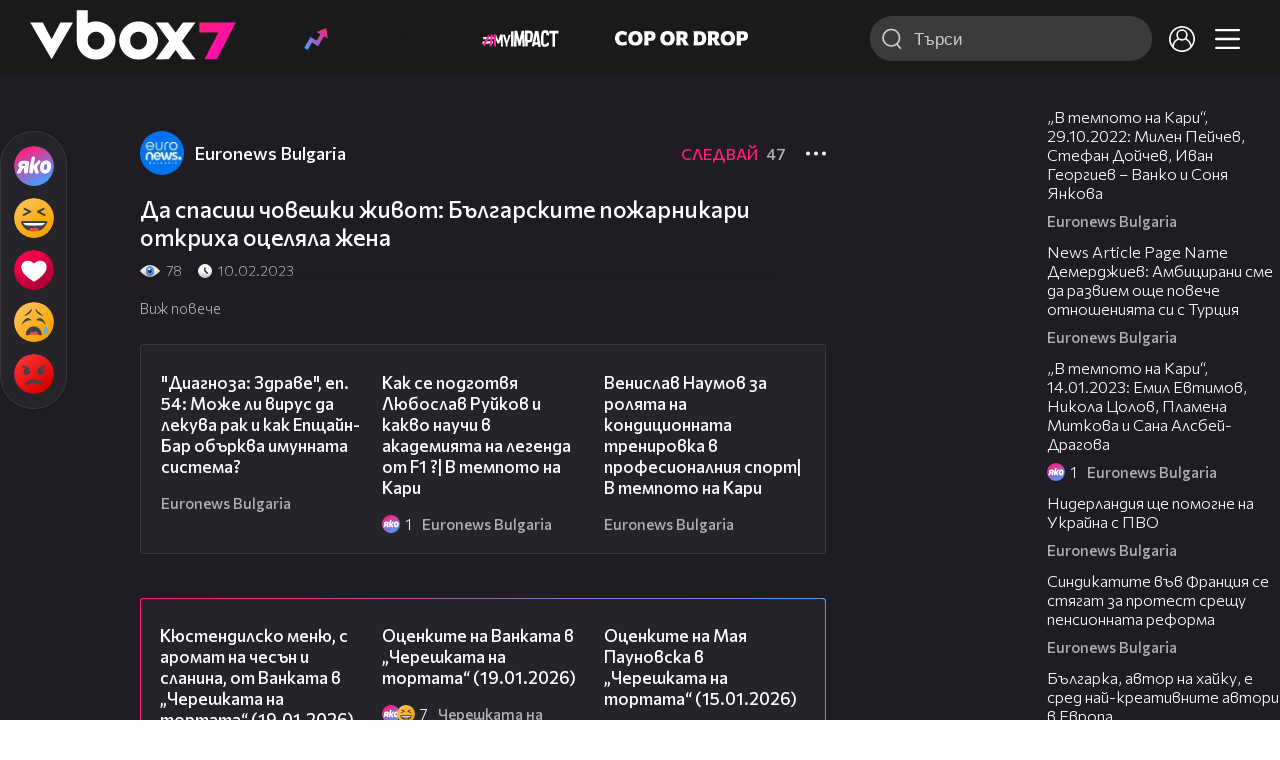

--- FILE ---
content_type: text/html; charset=UTF-8
request_url: https://www.vbox7.com/play:0faef5334f
body_size: 141293
content:
<!DOCTYPE html>

<html xmlns="http://www.w3.org/1999/xhtml" xml:lang="bg" lang="bg" data-cast-api-enabled="true">

    <head>
					<title>Да спасиш човешки живот: Българските пожарникари откриха оцеляла жена - Vbox7</title>
            <meta name="title" content="Да спасиш човешки живот: Българските пожарникари откриха оцеляла жена - Vbox7" />
				<meta name="_token" content="YuELyppexGCg3v2IyUNZawzKp2dwfjCMtxfQWfEd" />
		<meta name="csrf-token" content="YuELyppexGCg3v2IyUNZawzKp2dwfjCMtxfQWfEd" />
        <meta http-equiv="content-type" content="text/html;charset=utf-8" />

					<meta name="description" content="Гледай Да спасиш човешки живот: Българските пожарникари откриха оцеляла жена във Vbox7.com. Гледай нещо свежо! " />
    
<meta name="title" content="Да спасиш човешки живот: Българските пожарникари откриха оцеляла жена" />
<meta property="og:site_name" content="vbox7.com" />
<meta property="og:title" content="Да спасиш човешки живот: Българските пожарникари откриха оцеляла жена" />
<meta property="og:description" content="" />
<meta property="og:image" content="https://i49.vbox7.com/o/0fa/0faef5334f0.jpg?cb=1768961367" />
<meta property="og:image:width" content="1280" />
<meta property="og:image:height" content="720" />
<meta property="og:url" content="https://www.vbox7.com/play:0faef5334f" />
<meta property="fb:app_id" content="131224700412990">
<meta property="og:type" content="website" />		
		
		<link href="https://vbox7.com/favicon.ico" id="favicon" rel="shortcut icon" />
		<link rel="apple-touch-icon" href="https://vbox7.com/favicon.ico"/>

        <meta name="viewport" content="width=device-width, initial-scale=1.0, maximum-scale=1.0, user-scalable=0, minimal-ui" />
        <meta name="apple-itunes-app" content="app-id=802819619" />
        <meta name="google-play-app" content="app-id=com.vbox7" />

        <meta name="theme-color" content="#19191b" />
        <meta name="mobile-web-app-capable" content="yes" />
        <meta name="google-site-verification" content="HhybBT1X7wIE1E13C2DXUxspea-Crm4AiNjeZJnjrDk" />
		<meta name="google-site-verification" content="MgxJsg4zRuxri2d-lLpv70iUGBrh3WNzyQNwVbKMOVw" />
		<meta name="google-site-verification" content="2E0rGjJnTbRrBKysU9h8HDmSeT2YVYLfZypA9iPzioo" />

		<meta name="facebook-domain-verification" content="kc19p3xzgwnk2efqns4fxylne9grbi" />

        <link rel="preconnect" href="https://fonts.googleapis.com">
        <link rel="preconnect" href="https://fonts.gstatic.com" crossorigin>
        <link href="https://fonts.googleapis.com/css2?family=Commissioner:wght@300;500;600;700;800&display=swap" rel="stylesheet">
        <link rel="stylesheet" type="text/css" media="screen" href="https://i49.vbox7.com/assets/css/app.css?v=64ca78a66a" />

		<link rel="stylesheet" type="text/css" media="screen" href="https://i49.vbox7.com/assets/css/vbox/settings.css?v=64ca78a66a" />
        <link href="https://i49.vbox7.com/assets/css/vbox/socialshare/arthref.min.css?v=64ca78a66a" rel="stylesheet" type="text/css" />

        <script src="https://i49.vbox7.com/assets/libs/jquery-3.4.1.min.js?v=64ca78a66a"></script>
        <script src="https://i49.vbox7.com/assets/libs/jquery-migrate-1.1.0.min.js?v=64ca78a66a"></script>
        <script src="https://i49.vbox7.com/assets/libs/jquery-ui-1.11.4.min.js?v=64ca78a66a"></script>
        <script type="text/javascript" src="https://imasdk.googleapis.com/js/sdkloader/ima3.js"></script>
<!--		<script async='async' src='https://www.googletagservices.com/tag/js/gpt.js'></script>-->

        <script src="https://i49.vbox7.com/assets/js/vbox/templates.js?v=64ca78a66a"></script>
        <script src="https://i49.vbox7.com/assets/js/vbox/ajax-events.js?v=64ca78a66a"></script>
        <script src="https://i49.vbox7.com/assets/js/vbox/frontend-events.js?v=64ca78a66a"></script>
		<script src="https://i49.vbox7.com/assets/js/vbox/functions.js?v=64ca78a66a"></script>
		<script src="https://i49.vbox7.com/assets/js/vbox/ajax-functions.js?v=64ca78a66a"></script>
		<script src="https://i49.vbox7.com/assets/js/vbox/frontend-functions.js?v=64ca78a66a"></script>
		<script src="https://i49.vbox7.com/assets/js/vbox/jquery.cookie.js?v=64ca78a66a"></script>
        <script src="https://i49.vbox7.com/assets/js/vbox/init.js?v=64ca78a66a"></script>
        <script src="https://i49.vbox7.com/assets/js/svg_sprite.js"></script>


		<!-- >>>>>> VBOX PLAYER  -->
		<link href="https://i49.vbox7.com/assets/css/vbox/vboxplayer/vboxcontextmenu.min.css?v=64ca78a66a" rel="stylesheet" type="text/css" />
		<link href="https://i49.vbox7.com/assets/css/vbox/vboxplayer/vboxmediaplayer.base.v2.min.css?v=64ca78a66a" rel="stylesheet" type="text/css" />
		<link href="https://i49.vbox7.com/assets/css/vbox/vboxplayer/themes/slickblack/vbox.slickblack.min.css?v=64ca78a66a" rel="stylesheet" type="text/css" />

		<script src="https://i49.vbox7.com/assets/js/vbox/vboxplayer/jquery-ui-1.10.0.custom.min.js?v=64ca78a66a"></script>
		<script src="https://i49.vbox7.com/assets/js/vbox/vboxplayer/jquery.ui.touch-punch.min.js?v=64ca78a66a"></script>
		<script src="https://i49.vbox7.com/assets/js/vbox/vboxplayer/jquery.vboxcontextmenu.min.js?v=64ca78a66a"></script>
		<script src="https://i49.vbox7.com/assets/js/vbox/vboxplayer/shaka-player.compiled.js?v=64ca78a66a"></script>
		<script src="https://i49.vbox7.com/assets/js/vbox/vboxplayer/platform.js?v=64ca78a66a"></script>
		<script src="https://i49.vbox7.com/assets/js/vbox/vboxplayer/jquery.vboxmediaplayer.v7.min.js?v=64ca78a66a"></script>

		<script src="https://i49.vbox7.com/assets/libs/socialshare/socialShare.min.js?v=64ca78a66a"></script>
        <script type="text/javascript" src="https://i49.vbox7.com/assets/js/vbox/sticky.addapted.js?v=64ca78a66a"></script>
                    <script type="text/javascript" src="https://i49.vbox7.com/assets/js/vbox/quizes.js?v=64ca78a66a"></script>
        		<script src="https://m.netinfo.bg/assets/richMedia.js?v=19"></script>


		<!-- <<<<<< VBOX PLAYER  -->



		<script type="text/javascript">
			var nua = navigator.userAgent;
			var is_android = (nua.indexOf('Android ') > -1);
			var is_ios = (nua.match(/iPad|iPhone|iPod/g) ? true : false);
			if(is_ios){
							}

			//global params
			var globalLoginUser = null;
			var globalLoginUserId = null;
			var globalLoginAvatarURL = '';

//			document.domain = "vbox7.com"

			var gtmPageData = {
				'page-url': '%2Fplay%3A0faef5334f',
				'is-logged': '',
				'ses-id': "mDN2CCY15x704FGxMJ0MvkuyuZRnsdMzuhdlYLHI",
				'puc-id': "81cbd6d54d8239ac27cf42ca7072f571",
				'user-id': null,
				'pos-from': "",
				'register-dt': '',
				'last-login-dt': '',
			}

			"'article aside footer header nav section time'".replace(/\w+/g, function (n) {
				document.createElement(n)
			});

			var itemTitle = '';
        </script>

		<link rel="manifest" href="https://i49.vbox7.com/assets/manifest.json?v=64ca78a66a" />

		<link rel="icon" type="image/png" href="https://i49.vbox7.com/assets/icons/16.png" sizes="16x16" />
		<link rel="icon" type="image/png" href="https://i49.vbox7.com/assets/icons/32.png" sizes="32x32" />
		<link rel="icon" type="image/png" href="https://i49.vbox7.com/assets/icons/96.png" sizes="96x96" />
		<link rel="icon" type="image/png" href="https://i49.vbox7.com/assets/icons/192.png" sizes="192x192" />

		<link rel="apple-touch-icon" href="https://i49.vbox7.com/assets/icons/120.png" />
		<link rel="apple-touch-icon" sizes="180x180" href="https://i49.vbox7.com/assets/icons/180.png" />
		<link rel="apple-touch-icon" sizes="152x152" href="https://i49.vbox7.com/assets/icons/152.png" />
		<link rel="apple-touch-icon" sizes="167x167" href="https://i49.vbox7.com/assets/icons/167.png" />
		<script> var requestUriJsOneSignal = '%2Fplay%3A0faef5334f';</script>
		<script src="https://cdn.onesignal.com/sdks/OneSignalSDK.js" async></script>
		<script src="https://i49.vbox7.com/assets/js/vbox/onesignal.js?v=64ca78a66a"></script>
		<!-- Google Tag Manager -->

		<script>(function (w, d, s, l, i) {
				w[l] = w[l] || [];
				w[l].push({'gtm.start':
							new Date().getTime(), event: 'gtm.js'});
				var f = d.getElementsByTagName(s)[0],
						j = d.createElement(s), dl = l != 'dataLayer' ? '&l=' + l : '';
				j.async = true;
				j.src =
						'https://www.googletagmanager.com/gtm.js?id=' + i + dl;
				f.parentNode.insertBefore(j, f);
			})(window, document, 'script', 'dataLayer', 'GTM-TPBVX2');</script>

		<!-- End Google Tag Manager -->
        
					
    <script type="application/ld+json">
    {
        "@context": "http://schema.org",
        "@type": "VideoObject",
        "name": "Да спасиш човешки живот: Българските пожарникари откриха оцеляла жена",
        "description": "Да спасиш човешки живот: Българските пожарникари откриха оцеляла жена",
        "thumbnailUrl": "https://i49.vbox7.com/o/0fa/0faef5334f0.jpg",
        "embedUrl": "https://www.vbox7.com/emb/external.php?vid=0faef5334f",
        "uploadDate": "2023-02-10T18:56:09+02:00",
        "interactionStatistic": {
            "@type": "InteractionCounter",
            "interactionType": { "@type": "WatchAction" },
            "userInteractionCount": 78
        },
        "duration": "PT3M14S"

		    }
</script>    <script type="application/ld+json">
    {
      "@context": "https://schema.org/",
      "@type": "BreadcrumbList",
      "itemListElement": [{
        "@type": "ListItem",
        "position": 1,
        "name": "Начало",
        "item": "https://www.vbox7.com/"
      },{
        "@type": "ListItem",
        "position": 2,
        "name": "Потребител Euronews Bulgaria",
        "item": "https://www.vbox7.com/user:euronews"
      },{
        "@type": "ListItem",
        "position": 3,
        "name": "Да спасиш човешки живот: Българските пожарникари откриха оцеляла жена"
      }]
    }
</script>
	<link rel="canonical" href="https://www.vbox7.com/play:0faef5334f">
    <meta name="robots" content="index, follow, max-image-preview:large, max-video-preview:-1,max-snippet:-1">
		
                
    </head>

    <body>
        <noscript>
            <iframe src="https://www.googletagmanager.com/ns.html?id=GTM-TPBVX2"
                    height="0" width="0" style="display:none;visibility:hidden"></iframe></noscript>
        <div class="site-container play-pg">

            <!-- header-container -->
            <header>

					                    <div class="top-row project">
<!--                    <div class="top-row"> -->
                        <a class="logo" href="/"><img src="https://i49.vbox7.com/design/logo/vbox-logo99.svg" alt="VBox7 logo" title="VBox7 - най-големият сайт за видео забавление"></a>
                        <nav class="main-topics">
                            <a href="/trending" class="" ><svg class="icon trending-light-grad"><use xlink:href="#trending_light_grad"></use></svg>  <span>Trending</span></a>
                            <a href="/quizbox" class="" ><svg class="icon quizbox"><use xlink:href="#quizbox"></use></svg> <span>Quizbox</span></a>
                            <a href="/myimpact"><img class="myimpact-nav" width="400" src="https://i49.vbox7.com/design/projects/eu/myimpact/myimpact-h-white-pink.svg" alt="MyImpact" /></a>
                            <a href="/copordrop"><img class="copordrop-nav" width="400" src="https://i49.vbox7.com/design/projects/eu/copordrop/copordrop_logo.svg" alt="Cop Or Drop" /></a>
                        </nav>

                    <div class="searchnav">
                        <a class="search-panel-btn hidden-dt" href="#">
                            <svg class="icon search-stroke"><use xlink:href="#search_outline"></use></svg>
                        </a>
                        <form class="search" action="/search">
                            <div class="search-icon-dt hidden-mb">
                                <svg class="icon search-stroke"><use xlink:href="#search_outline"></use></svg>
                            </div>
                            <svg class="icon arrow-left  hidden-dt"><use xlink:href="#arrow-prev"></use></svg>
                            <input required id="vbox_q_dt" name="vbox_q" type="text" value="" placeholder="Търси"  autocomplete="off"  maxlength="255">
                                <button class="search-btn" title="Search" type="submit"></button>
                                <svg class="icon clear-search"><use xlink:href="#x"></use></svg>
                                <div class="autocomplete-res-container"></div>
                        </form>
                    </div>
                    <nav class="main-nav">
                                                                        <a href="/login">
                            <svg class="icon profile"><use xlink:href="#profile"></use></svg>
                        </a>
                        
                        <a class="drop-trgr" data-id="hamburger-nav" href="#">
                            <svg class="icon x close"><use xlink:href="#x"></use></svg>
                            <svg class="icon hamburger"><use xlink:href="#hamburger"></use></svg>
                        </a>

                        <div class="drop-menu" id="notifications">
                            <div class="moreLoadingBox-small">
                                <svg class="circular" viewBox="25 25 50 50">
                                    <circle class="path" cx="50" cy="50" r="15" fill="none" stroke-width="3" stroke-miterlimit="10"/>
                                </svg>
                            </div>
                        </div>
                                                <div class="drop-menu" id="hamburger-nav">
    <section>
        <a href="/trending"><svg class="icon trending_simp"><use xlink:href="#trending_light_grad"></use></svg> <span>Trending</span></a>
        <a href="/quizbox"><svg class="icon quizbox"><use xlink:href="#quizbox"></use></svg> <span>Quizbox</span></a>
        <a href="/myimpact"><img class="myimpact-nav" width="400" src="https://i49.vbox7.com/design/projects/eu/myimpact/myimpact-h-white-pink.svg" alt="MyImpact" /></a>
        <a href="/copordrop"><img class="copordrop-nav" width="400" src="https://i49.vbox7.com/design/projects/eu/copordrop/copordrop_logo.svg" alt="Cop Or Drop" /></a>
        <a href="/topic/partytime"><span class="icon">🎉</span> <span>Party time</span></a>
        <a href="/topic/kluklu"><span class="icon">👂</span> <span>Клю – клю</span></a>
        <a href="/topic/chillzone"><span class="icon">🪀</span> <span>Chill zone</span></a>
        <a href="/topic/lifestyle"><span class="icon">⭐</span> <span>Lifestyle</span></a>
        <a href="/topic/LGBTQ"><span class="icon">🌈</span> <span>LGBTQ</span></a>
        <a href="/topic/MentalHealth"><span class="icon">🙏</span> <span>Mental health</span></a>
        <a href="/topic/sex"><span class="icon">🍆</span> <span>Sex</span></a>
        <a href="/topic/beautynews"><span class="icon">💄</span> <span>Beauty</span></a>
        <a href="/topic/fashionnews"><span class="icon">👠</span> <span>Fashion</span></a>
        <a href="/topic/moviesseries"><span class="icon">🎬</span> <span>Movie time</span></a>
        <a href="/topic/musicnews"><span class="icon">🎶</span> <span>Music </span></a>
        <a href="/topic/sportnews"><span class="icon">⚽</span> <span>Sport</span></a>
        <a href="/topic/booksnews"><span class="icon">📚</span> <span>Books</span></a>
        <a href="/topic/travelnews"><span class="icon">🛩</span> <span>Travel</span></a>
        <a href="/topic/gamingnews"><span class="icon">🎮</span> <span>Gaming</span></a>
        <a href="/topic/technologiesnews"><span class="icon">💻</span> <span>Тechnologies</span></a>

    </section>
    <section>
        <p class="sect-tit">Следвайте ни</p>
        <a target="_blank" href="https://www.tiktok.com/@vbox7official"><svg class="icon tiktok_outline"><use xlink:href="#tiktok_outline"></use></svg> <span>TikTok</span></a>
        <a target="_blank" href="https://www.instagram.com/vbox7official/?hl=bg"><svg class="icon instagram_outline"><use xlink:href="#instagram_outline"></use></svg> <span>Instagram</span></a>
        <a target="_blank" href="https://www.facebook.com/Vbox7com"><svg class="icon fb_outline"><use xlink:href="#fb_outline"></use></svg> <span>Facebook</span></a>
    </section>
    <section>
        <!--<a target="_blank" href="https://www.vbox7.com/groups/list/"><svg class="icon groups"><use xlink:href="#groups"></use></svg> <span>Групи</span></a>-->
        <a href="/toc">Общи условия</a>
        <a href="/manifesto">Кодекс</a>
    </section>
    <section>
        <p class="sect-tit">Свали от</p>
        <a href="https://play.google.com/store/apps/details?id=com.vbox7"><svg class="icon googleplaystore_outline"><use xlink:href="#googleplaystore_outline"></use></svg><span>Google Play</span></a>
        <a href="https://itunes.apple.com/bg/app/vbox7.com/id802819619"><svg class="icon apple_outline"><use xlink:href="#apple_outline"></use></svg><span>App Store</span></a>
        <a href="https://appgallery.cloud.huawei.com/marketshare/app/C101463961"><svg class="icon huawei_outline"><use xlink:href="#huawei_outline"></use></svg><span>AppGallery</span></a>
    </section>
    <section>
        <p class="sect-tit"><a href="/privacynotice">Политика за поверителност</a></p>
        <a onclick="googlefc.callbackQueue.push({'CONSENT_DATA_READY': () => googlefc.showRevocationMessage()});" href="javascript:;">Поверителност</a>
        <a target="_blank"  href="https://www.netinfocompany.bg/gdpr/">GDPR Инфо</a>
        <a id="trigger-onesignal" href="#">Известия</a>
    </section>
    <section>
        <a target="_blank"  href="https://netinfocompany.bg/">За нас</a>
        <a target="_blank" href="http://www.netinfocompany.bg/media-kit/vbox7com-91">За реклама</a>
        <a href="/contact">Контакт</a>
        <a href="/help">Помощ</a>
        <a href="https://blog.vbox7.com/">VBox7 блог</a>
    </section>
</div>
                    </nav>
                </div>



                <nav class="sub-nav row-mb hidden hidden-mb" id="subNavigation">
                    <div class="home-cnt">
                        <a href="/" class="">
                            <i class="icon-home-filled"></i>
                        </a>
                    </div>

                    <div>
                        <a href="/followed" class="">
                                                        Следвай
                                                    </a>
                    </div>
                    <div class="hidden-mb">
                                            </div>

                </nav>

            </header>
                            <div class="hot-topics-row">
                    <nav>
<!--					<a href="/top2022vbox">🔝 Топ 100 видеа 2022</a>
                        <a href="/top2022articles">🔝 Топ 100 articles 2022</a>-->
                                                <a href="/topic/partytime">🎉 PARTY TIME</a>
                                                <a href="/topic/kluklu">👂 Клю – клю</a>
                                                <a href="/topic/chillzone">🪀CHILL ZONE</a>
                                                <a href="/topic/lifestyle">⭐Lifestyle</a>
                                                <a href="/topic/LGBTQ">🌈LGBTQ</a>
                                            </nav>
                </div>
                        <div class="player-content">
                <div class="video-player" tabindex="-1">
                    <div class="main-video-player-frame">
                        <div class="main-video-player-cont">
							<div>
								<video id="html5player" playsinline crossorigin="anonymous">
								</video>
							</div>
                        </div>
                    </div>
                </div>
                <section class="video-playlist-container"></section>
            </div>


            <!-- end header -->

            <div class="content">
                <div class="main-ajx"  id="item-ajx"><!-- the only wrapper needed for lvl 2  -->
                    <script src="https://i49.vbox7.com/assets/js/vbox/openItemSamePage.js?v=64ca78a66a"></script>

                    <script>
                            var googletag = googletag || {};
                            googletag.cmd = googletag.cmd || [];
                    </script>
                </div>

                <div class="main-native" id="native">
                    
			<section class="play-grid">

    <div class="item-content-wrap">
        <div class="player area">
            <div class="mobile-tabs">
                <a class="all active" href="#" data-id="show-all">Всички</a>
                <a class="trend" href="#" data-id="show-trending"><span>Trending</span></a>
                <a class="more-channel-videos" href="#" data-id="show-more-from">Euronews Bulgaria</a>
            </div>
        </div>
        <div class="reactions">
            <div class="sticky">
                <div class="react-buttons">
	
		<a href="" class="play-vote " data-id="18572384" data-reaction="good" title="Яко е! ">
            <svg class="icon react cool "><use xlink:href="#cool"></use></svg>
			<span class="icon-like-num"></span>
		</a>

        <a href="" class="play-vote " data-id="18572384" data-reaction="laugh" title="Смях!">
            <svg class="icon react rofl "><use xlink:href="#rofl"></use></svg>
			<span class="icon-like-num"></span>
		</a>

        <a href="" class="play-vote " data-id="18572384" data-reaction="heart" title="Сърце!">
            <svg class="icon react love "><use xlink:href="#love"></use></svg>
			<span class="icon-like-num"></span>
		</a>

        <a href="" class="play-vote " data-id="18572384" data-reaction="cry" title="Плач!">
            <svg class="icon react sad "><use xlink:href="#sad"></use></svg>
			<span class="icon-like-num"></span>
		</a>

        <a href="" class="play-vote " data-id="18572384" data-reaction="angry" title="Ядосан!">
            <svg class="icon react angry "><use xlink:href="#angry"></use></svg>
			<span class="icon-like-num"></span>
		</a>
	</div><!--                <div class="comments-btn">
                    <svg class="icon react comment"><use xlink:href="#comment"></use></svg>
                    <div class="comments-label"><span class="num">0</span></div>
                </div>-->
            </div>
        </div>
        <div class="video-info">
			<div class="channel-opt">
    <a class="channel-name" href="/user:euronews">
		<img class="avatar-wrap" src="https://i49.vbox7.com/a/3a2/euronews_3a24f490_2.jpg"  loading="lazy" />
		<span>Euronews Bulgaria</span>
	</a>
			<div class="foll-wr follow" data-userid="5573782">
				<span class="foll-txt">Следвай</span>
				<span class="num">47</span>
			</div>
				</div>

			<h1>  Да спасиш човешки живот: Българските пожарникари откриха оцеляла жена</h1>
			<a href="#" class="hidden-dt toggle-trigger collapsed-trig" data-id="def-cont">
    <svg class="icon arrow-down closed"><use xlink:href="#arrow-prev"></use></svg>
</a>
<div id="def-cont" class="det-info collapsed-toggle mb-tgl-only"><!-- remove collapsed toggle from all but play -->
	<div class="video-stat">
        <svg class="icon views"><use xlink:href="#eye"></use></svg> <span>78</span>
		<svg class="icon time"><use xlink:href="#clock_negative"></use></svg> <span>10.02.2023</span>
	</div>
	<div class="drop-wrap video-options">
		<a href="#" class="drop-trgr" data-id="item-options"><svg class="icon more"><use xlink:href="#more"></use></svg></a>
		<div id="item-options" class="drop-menu">
			<a href="#" class="popup-share" data-link="https://vbox7.com/play:0faef5334f"><span>Сподели</span></a>

			<a href="/login?backto=%2Fplay%3A0faef5334f"><span>Следвай</span></a>
			</div>
	</div>

	<div id="descript-cont" class="video-description collapsed-toggle-dt">
		
		
	</div>
    <div class="full-description toggle-trigger-dt collapsed-trig-dt" data-id="descript-cont">
        <span class="to-all">Виж повече</span>
        <span class="to-short">Виж по-малко</span>
    </div>
</div>		</div>
        <div class="more-from gtm-container" data-name="channel" data-page="play">
			<div class="card video-cell card-landsc-mb card-portrait-dt">
    <a href="/play:53388b4204" title="&quot;Диагноза: Здраве&quot;, еп. 54: Може ли вирус да лекува рак и как Епщайн-Бар обърква имунната система?" class="thumb-cont prw   " data-mdkey="53388b4204"  data-pos="1" >
        <picture>

                        <img src="https://i49.vbox7.com/i/533/53388b42046.jpg" width="100%" height="auto" alt="&quot;Диагноза: Здраве&quot;, еп. 54: Може ли вирус да лекува рак и как Епщайн-Бар обърква имунната система?" loading="lazy">
        </picture>
                <span class="dur">28:17</span>
        <span class="thumb-play"><svg class="icon play-circle"><use xlink:href="#play-circle"></use></svg></span>
            </a>
    <div class="info-cont">
                <h3>
            <a href="/play:53388b4204" title="&quot;Диагноза: Здраве&quot;, еп. 54: Може ли вирус да лекува рак и как Епщайн-Бар обърква имунната система?" class="">&quot;Диагноза: Здраве&quot;, еп. 54: Може ли вирус да лекува рак и как Епщайн-Бар обърква имунната система?</a>
        </h3>
                                    <div class="reactions">
                                <span>0</span>
            </div>
                            <div class="channel-opt">
    <a class="channel-name" href="/user:euronews">
		<img class="avatar-wrap" src="https://i49.vbox7.com/a/3a2/euronews_3a24f490_2.jpg"  loading="lazy" />
		<span>Euronews Bulgaria</span>
	</a>
	</div>
                            </div>
</div>

				<div class="card video-cell card-landsc-mb card-portrait-dt">
    <a href="/play:b2a8ee4309" title="Как се подготвя Любослав Руйков и какво научи в академията на легенда от F1 ?| В темпото на Кари" class="thumb-cont prw   " data-mdkey="b2a8ee4309"  data-pos="2" >
        <picture>

                        <img src="https://i49.vbox7.com/i/b2a/b2a8ee43096.jpg" width="100%" height="auto" alt="Как се подготвя Любослав Руйков и какво научи в академията на легенда от F1 ?| В темпото на Кари" loading="lazy">
        </picture>
                <span class="dur">13:20</span>
        <span class="thumb-play"><svg class="icon play-circle"><use xlink:href="#play-circle"></use></svg></span>
            </a>
    <div class="info-cont">
                <h3>
            <a href="/play:b2a8ee4309" title="Как се подготвя Любослав Руйков и какво научи в академията на легенда от F1 ?| В темпото на Кари" class="">Как се подготвя Любослав Руйков и какво научи в академията на легенда от F1 ?| В темпото на Кари</a>
        </h3>
                                    <div class="reactions">
                                    <svg class="icon react cool "><use xlink:href="#cool"></use></svg>
                                <span>1</span>
            </div>
                            <div class="channel-opt">
    <a class="channel-name" href="/user:euronews">
		<img class="avatar-wrap" src="https://i49.vbox7.com/a/3a2/euronews_3a24f490_2.jpg"  loading="lazy" />
		<span>Euronews Bulgaria</span>
	</a>
	</div>
                            </div>
</div>

				<div class="card video-cell card-landsc-mb card-portrait-dt">
    <a href="/play:49806e8440" title="Венислав Наумов за ролята на кондиционната тренировка в професионалния спорт| В темпото на Кари" class="thumb-cont prw   " data-mdkey="49806e8440"  data-pos="3" >
        <picture>

                        <img src="https://i49.vbox7.com/i/498/49806e84406.jpg" width="100%" height="auto" alt="Венислав Наумов за ролята на кондиционната тренировка в професионалния спорт| В темпото на Кари" loading="lazy">
        </picture>
                <span class="dur">15:43</span>
        <span class="thumb-play"><svg class="icon play-circle"><use xlink:href="#play-circle"></use></svg></span>
            </a>
    <div class="info-cont">
                <h3>
            <a href="/play:49806e8440" title="Венислав Наумов за ролята на кондиционната тренировка в професионалния спорт| В темпото на Кари" class="">Венислав Наумов за ролята на кондиционната тренировка в професионалния спорт| В темпото на Кари</a>
        </h3>
                                    <div class="reactions">
                                <span>0</span>
            </div>
                            <div class="channel-opt">
    <a class="channel-name" href="/user:euronews">
		<img class="avatar-wrap" src="https://i49.vbox7.com/a/3a2/euronews_3a24f490_2.jpg"  loading="lazy" />
		<span>Euronews Bulgaria</span>
	</a>
	</div>
                            </div>
</div>

				<div class="card video-cell card-landsc-mb card-portrait-dt">
    <a href="/play:24cd0c59e5" title="Йоана Илиева за началото на новия състезателен сезон по фехтовка| В темпото на Кари" class="thumb-cont prw   " data-mdkey="24cd0c59e5"  data-pos="4" >
        <picture>

                        <img src="https://i49.vbox7.com/i/24c/24cd0c59e56.jpg" width="100%" height="auto" alt="Йоана Илиева за началото на новия състезателен сезон по фехтовка| В темпото на Кари" loading="lazy">
        </picture>
                <span class="dur">13:45</span>
        <span class="thumb-play"><svg class="icon play-circle"><use xlink:href="#play-circle"></use></svg></span>
            </a>
    <div class="info-cont">
                <h3>
            <a href="/play:24cd0c59e5" title="Йоана Илиева за началото на новия състезателен сезон по фехтовка| В темпото на Кари" class="">Йоана Илиева за началото на новия състезателен сезон по фехтовка| В темпото на Кари</a>
        </h3>
                                    <div class="reactions">
                                <span>0</span>
            </div>
                            <div class="channel-opt">
    <a class="channel-name" href="/user:euronews">
		<img class="avatar-wrap" src="https://i49.vbox7.com/a/3a2/euronews_3a24f490_2.jpg"  loading="lazy" />
		<span>Euronews Bulgaria</span>
	</a>
	</div>
                            </div>
</div>

				<div class="card video-cell card-landsc-mb card-portrait-dt">
    <a href="/play:cc774258fa" title="Код Иновации: Как алгоритмите в устройствата ни събират данни и влияят на рекламите?" class="thumb-cont prw   " data-mdkey="cc774258fa"  data-pos="5" >
        <picture>

                        <img src="https://i49.vbox7.com/i/cc7/cc774258fa6.jpg" width="100%" height="auto" alt="Код Иновации: Как алгоритмите в устройствата ни събират данни и влияят на рекламите?" loading="lazy">
        </picture>
                <span class="dur">24:36</span>
        <span class="thumb-play"><svg class="icon play-circle"><use xlink:href="#play-circle"></use></svg></span>
            </a>
    <div class="info-cont">
                <h3>
            <a href="/play:cc774258fa" title="Код Иновации: Как алгоритмите в устройствата ни събират данни и влияят на рекламите?" class="">Код Иновации: Как алгоритмите в устройствата ни събират данни и влияят на рекламите?</a>
        </h3>
                                    <div class="reactions">
                                <span>0</span>
            </div>
                            <div class="channel-opt">
    <a class="channel-name" href="/user:euronews">
		<img class="avatar-wrap" src="https://i49.vbox7.com/a/3a2/euronews_3a24f490_2.jpg"  loading="lazy" />
		<span>Euronews Bulgaria</span>
	</a>
	</div>
                            </div>
</div>

				<div class="card video-cell card-landsc-mb card-portrait-dt">
    <a href="/play:f16b6e3769" title="Концерт на &quot;Младите звезди на България&quot; събра бурни овации в Париж" class="thumb-cont prw   " data-mdkey="f16b6e3769"  data-pos="6" >
        <picture>

                        <img src="https://i49.vbox7.com/i/f16/f16b6e37696.jpg" width="100%" height="auto" alt="Концерт на &quot;Младите звезди на България&quot; събра бурни овации в Париж" loading="lazy">
        </picture>
                <span class="dur">02:39</span>
        <span class="thumb-play"><svg class="icon play-circle"><use xlink:href="#play-circle"></use></svg></span>
            </a>
    <div class="info-cont">
                <h3>
            <a href="/play:f16b6e3769" title="Концерт на &quot;Младите звезди на България&quot; събра бурни овации в Париж" class="">Концерт на &quot;Младите звезди на България&quot; събра бурни овации в Париж</a>
        </h3>
                                    <div class="reactions">
                                <span>0</span>
            </div>
                            <div class="channel-opt">
    <a class="channel-name" href="/user:euronews">
		<img class="avatar-wrap" src="https://i49.vbox7.com/a/3a2/euronews_3a24f490_2.jpg"  loading="lazy" />
		<span>Euronews Bulgaria</span>
	</a>
	</div>
                            </div>
</div>

				<div class="card video-cell card-landsc-mb card-portrait-dt">
    <a href="/play:fbfb0f880f" title="„Диагноза: Здраве“, еп. 53: Родителство в криза и как да излекуваме омазнения черен дроб без лекарст" class="thumb-cont prw   " data-mdkey="fbfb0f880f"  data-pos="7" >
        <picture>

                        <img src="https://i49.vbox7.com/i/fbf/fbfb0f880f6.jpg" width="100%" height="auto" alt="„Диагноза: Здраве“, еп. 53: Родителство в криза и как да излекуваме омазнения черен дроб без лекарст" loading="lazy">
        </picture>
                <span class="dur">28:34</span>
        <span class="thumb-play"><svg class="icon play-circle"><use xlink:href="#play-circle"></use></svg></span>
            </a>
    <div class="info-cont">
                <h3>
            <a href="/play:fbfb0f880f" title="„Диагноза: Здраве“, еп. 53: Родителство в криза и как да излекуваме омазнения черен дроб без лекарст" class="">„Диагноза: Здраве“, еп. 53: Родителство в криза и как да излекуваме омазнения черен дроб без лекарст</a>
        </h3>
                                    <div class="reactions">
                                <span>0</span>
            </div>
                            <div class="channel-opt">
    <a class="channel-name" href="/user:euronews">
		<img class="avatar-wrap" src="https://i49.vbox7.com/a/3a2/euronews_3a24f490_2.jpg"  loading="lazy" />
		<span>Euronews Bulgaria</span>
	</a>
	</div>
                            </div>
</div>

				<div class="card video-cell card-landsc-mb card-portrait-dt">
    <a href="/play:34f2f51ba3" title="Наградите &quot;Златен глобус&quot;: &quot;Битка след битка&quot; и &quot;Хамнет&quot; са големите победители в Бевърли Хилс" class="thumb-cont prw   " data-mdkey="34f2f51ba3"  data-pos="8" >
        <picture>

                        <img src="https://i49.vbox7.com/i/34f/34f2f51ba36.jpg" width="100%" height="auto" alt="Наградите &quot;Златен глобус&quot;: &quot;Битка след битка&quot; и &quot;Хамнет&quot; са големите победители в Бевърли Хилс" loading="lazy">
        </picture>
                <span class="dur">02:49</span>
        <span class="thumb-play"><svg class="icon play-circle"><use xlink:href="#play-circle"></use></svg></span>
            </a>
    <div class="info-cont">
                <h3>
            <a href="/play:34f2f51ba3" title="Наградите &quot;Златен глобус&quot;: &quot;Битка след битка&quot; и &quot;Хамнет&quot; са големите победители в Бевърли Хилс" class="">Наградите &quot;Златен глобус&quot;: &quot;Битка след битка&quot; и &quot;Хамнет&quot; са големите победители в Бевърли Хилс</a>
        </h3>
                                    <div class="reactions">
                                <span>0</span>
            </div>
                            <div class="channel-opt">
    <a class="channel-name" href="/user:euronews">
		<img class="avatar-wrap" src="https://i49.vbox7.com/a/3a2/euronews_3a24f490_2.jpg"  loading="lazy" />
		<span>Euronews Bulgaria</span>
	</a>
	</div>
                            </div>
</div>

				<div class="card video-cell card-landsc-mb card-portrait-dt">
    <a href="/play:0248d8bdc1" title="Христомир Николов за Рали Дакар 2026: Брутална битка между Toyota, Dacia и Ford | В темпото на Кари" class="thumb-cont prw   " data-mdkey="0248d8bdc1"  data-pos="9" >
        <picture>

                        <img src="https://i49.vbox7.com/i/024/0248d8bdc16.jpg" width="100%" height="auto" alt="Христомир Николов за Рали Дакар 2026: Брутална битка между Toyota, Dacia и Ford | В темпото на Кари" loading="lazy">
        </picture>
                <span class="dur">13:35</span>
        <span class="thumb-play"><svg class="icon play-circle"><use xlink:href="#play-circle"></use></svg></span>
            </a>
    <div class="info-cont">
                <h3>
            <a href="/play:0248d8bdc1" title="Христомир Николов за Рали Дакар 2026: Брутална битка между Toyota, Dacia и Ford | В темпото на Кари" class="">Христомир Николов за Рали Дакар 2026: Брутална битка между Toyota, Dacia и Ford | В темпото на Кари</a>
        </h3>
                                    <div class="reactions">
                                <span>0</span>
            </div>
                            <div class="channel-opt">
    <a class="channel-name" href="/user:euronews">
		<img class="avatar-wrap" src="https://i49.vbox7.com/a/3a2/euronews_3a24f490_2.jpg"  loading="lazy" />
		<span>Euronews Bulgaria</span>
	</a>
	</div>
                            </div>
</div>

				<div class="card video-cell card-landsc-mb card-portrait-dt">
    <a href="/play:de3f844c6f" title="Сноубордистът Радослав Янков разказва за очакванията си през новата година | В темпото на Кари" class="thumb-cont prw   " data-mdkey="de3f844c6f"  data-pos="10" >
        <picture>

                        <img src="https://i49.vbox7.com/i/de3/de3f844c6f6.jpg" width="100%" height="auto" alt="Сноубордистът Радослав Янков разказва за очакванията си през новата година | В темпото на Кари" loading="lazy">
        </picture>
                <span class="dur">17:55</span>
        <span class="thumb-play"><svg class="icon play-circle"><use xlink:href="#play-circle"></use></svg></span>
            </a>
    <div class="info-cont">
                <h3>
            <a href="/play:de3f844c6f" title="Сноубордистът Радослав Янков разказва за очакванията си през новата година | В темпото на Кари" class="">Сноубордистът Радослав Янков разказва за очакванията си през новата година | В темпото на Кари</a>
        </h3>
                                    <div class="reactions">
                                <span>0</span>
            </div>
                            <div class="channel-opt">
    <a class="channel-name" href="/user:euronews">
		<img class="avatar-wrap" src="https://i49.vbox7.com/a/3a2/euronews_3a24f490_2.jpg"  loading="lazy" />
		<span>Euronews Bulgaria</span>
	</a>
	</div>
                            </div>
</div>

				<div class="card video-cell card-landsc-mb card-portrait-dt">
    <a href="/play:091ab45eb2" title="Николай Драгиев анализира първите акценти в тениса за новата година | В темпото на Кари" class="thumb-cont prw   " data-mdkey="091ab45eb2"  data-pos="11" >
        <picture>

                        <img src="https://i49.vbox7.com/i/091/091ab45eb26.jpg" width="100%" height="auto" alt="Николай Драгиев анализира първите акценти в тениса за новата година | В темпото на Кари" loading="lazy">
        </picture>
                <span class="dur">16:07</span>
        <span class="thumb-play"><svg class="icon play-circle"><use xlink:href="#play-circle"></use></svg></span>
            </a>
    <div class="info-cont">
                <h3>
            <a href="/play:091ab45eb2" title="Николай Драгиев анализира първите акценти в тениса за новата година | В темпото на Кари" class="">Николай Драгиев анализира първите акценти в тениса за новата година | В темпото на Кари</a>
        </h3>
                                    <div class="reactions">
                                    <svg class="icon react love "><use xlink:href="#love"></use></svg>
                                <span>1</span>
            </div>
                            <div class="channel-opt">
    <a class="channel-name" href="/user:euronews">
		<img class="avatar-wrap" src="https://i49.vbox7.com/a/3a2/euronews_3a24f490_2.jpg"  loading="lazy" />
		<span>Euronews Bulgaria</span>
	</a>
	</div>
                            </div>
</div>

	<script>
	$(document).ready(function() {
		initGridToggles();
	});
</script>        </div>
        <div class="trending gtm-container" data-name="channel" data-page="play">
          <div class="card video-cell card-landsc-mb card-portrait-dt">
    <a href="/play:afb4977e30" title="Кюстендилско меню, с аромат на чесън и сланина, от Ванката в „Черешката на тортата“ (19.01.2026) - част 2" class="thumb-cont prw   " data-mdkey="afb4977e30"  data-pos="1" >
        <picture>

                        <img src="https://i49.vbox7.com/i/afb/afb4977e306.jpg" width="100%" height="auto" alt="Кюстендилско меню, с аромат на чесън и сланина, от Ванката в „Черешката на тортата“ (19.01.2026) - част 2" loading="lazy">
        </picture>
                <span class="dur">14:20</span>
        <span class="thumb-play"><svg class="icon play-circle"><use xlink:href="#play-circle"></use></svg></span>
            </a>
    <div class="info-cont">
                <h3>
            <a href="/play:afb4977e30" title="Кюстендилско меню, с аромат на чесън и сланина, от Ванката в „Черешката на тортата“ (19.01.2026) - част 2" class="">Кюстендилско меню, с аромат на чесън и сланина, от Ванката в „Черешката на тортата“ (19.01.2026) - част 2</a>
        </h3>
                                    <div class="reactions">
                                    <svg class="icon react cool "><use xlink:href="#cool"></use></svg>
                                    <svg class="icon react love "><use xlink:href="#love"></use></svg>
                                <span>4</span>
            </div>
                            <div class="channel-opt">
    <a class="channel-name" href="/user:chereshkata_na_tortata">
		<img class="avatar-wrap" src="https://i49.vbox7.com/a/dab/chereshkata_na_tortata_dabfa4b2_2.jpg"  loading="lazy" />
		<span>Черешката на тортата</span>
	</a>
	</div>
                            </div>
</div>

                <div class="card video-cell card-landsc-mb card-portrait-dt">
    <a href="/play:517754653b" title="Оценките на Ванката в „Черешката на тортата“ (19.01.2026)" class="thumb-cont prw   " data-mdkey="517754653b"  data-pos="2" >
        <picture>

                        <img src="https://i49.vbox7.com/i/517/517754653b6.jpg" width="100%" height="auto" alt="Оценките на Ванката в „Черешката на тортата“ (19.01.2026)" loading="lazy">
        </picture>
                <span class="dur">11:07</span>
        <span class="thumb-play"><svg class="icon play-circle"><use xlink:href="#play-circle"></use></svg></span>
            </a>
    <div class="info-cont">
                <h3>
            <a href="/play:517754653b" title="Оценките на Ванката в „Черешката на тортата“ (19.01.2026)" class="">Оценките на Ванката в „Черешката на тортата“ (19.01.2026)</a>
        </h3>
                                    <div class="reactions">
                                    <svg class="icon react cool "><use xlink:href="#cool"></use></svg>
                                    <svg class="icon react rofl "><use xlink:href="#rofl"></use></svg>
                                    <svg class="icon react sad "><use xlink:href="#sad"></use></svg>
                                <span>7</span>
            </div>
                            <div class="channel-opt">
    <a class="channel-name" href="/user:chereshkata_na_tortata">
		<img class="avatar-wrap" src="https://i49.vbox7.com/a/dab/chereshkata_na_tortata_dabfa4b2_2.jpg"  loading="lazy" />
		<span>Черешката на тортата</span>
	</a>
	</div>
                            </div>
</div>

                <div class="card video-cell card-landsc-mb card-portrait-dt">
    <a href="/play:d63a427529" title="Оценките на Мая Пауновска в „Черешката на тортата“ (15.01.2026)" class="thumb-cont prw   " data-mdkey="d63a427529"  data-pos="3" >
        <picture>

                        <img src="https://i49.vbox7.com/i/d63/d63a4275296.jpg" width="100%" height="auto" alt="Оценките на Мая Пауновска в „Черешката на тортата“ (15.01.2026)" loading="lazy">
        </picture>
                <span class="dur">17:15</span>
        <span class="thumb-play"><svg class="icon play-circle"><use xlink:href="#play-circle"></use></svg></span>
            </a>
    <div class="info-cont">
                <h3>
            <a href="/play:d63a427529" title="Оценките на Мая Пауновска в „Черешката на тортата“ (15.01.2026)" class="">Оценките на Мая Пауновска в „Черешката на тортата“ (15.01.2026)</a>
        </h3>
                                    <div class="reactions">
                                    <svg class="icon react angry "><use xlink:href="#angry"></use></svg>
                                    <svg class="icon react cool "><use xlink:href="#cool"></use></svg>
                                    <svg class="icon react sad "><use xlink:href="#sad"></use></svg>
                                    <svg class="icon react rofl "><use xlink:href="#rofl"></use></svg>
                                    <svg class="icon react love "><use xlink:href="#love"></use></svg>
                                <span>9</span>
            </div>
                            <div class="channel-opt">
    <a class="channel-name" href="/user:chereshkata_na_tortata">
		<img class="avatar-wrap" src="https://i49.vbox7.com/a/dab/chereshkata_na_tortata_dabfa4b2_2.jpg"  loading="lazy" />
		<span>Черешката на тортата</span>
	</a>
	</div>
                            </div>
</div>

                <div class="card video-cell card-landsc-mb card-portrait-dt">
    <a href="/play:38314ffe68" title="Златна вечеря в стил Луи XIV със семейни специалитети от Беба в „Черешката на тортата“ (14.01.2026) - част 2" class="thumb-cont prw   " data-mdkey="38314ffe68"  data-pos="4" >
        <picture>

                        <img src="https://i49.vbox7.com/i/383/38314ffe686.jpg" width="100%" height="auto" alt="Златна вечеря в стил Луи XIV със семейни специалитети от Беба в „Черешката на тортата“ (14.01.2026) - част 2" loading="lazy">
        </picture>
                <span class="dur">15:37</span>
        <span class="thumb-play"><svg class="icon play-circle"><use xlink:href="#play-circle"></use></svg></span>
            </a>
    <div class="info-cont">
                <h3>
            <a href="/play:38314ffe68" title="Златна вечеря в стил Луи XIV със семейни специалитети от Беба в „Черешката на тортата“ (14.01.2026) - част 2" class="">Златна вечеря в стил Луи XIV със семейни специалитети от Беба в „Черешката на тортата“ (14.01.2026) - част 2</a>
        </h3>
                                    <div class="reactions">
                                    <svg class="icon react cool "><use xlink:href="#cool"></use></svg>
                                    <svg class="icon react rofl "><use xlink:href="#rofl"></use></svg>
                                    <svg class="icon react love "><use xlink:href="#love"></use></svg>
                                <span>4</span>
            </div>
                            <div class="channel-opt">
    <a class="channel-name" href="/user:chereshkata_na_tortata">
		<img class="avatar-wrap" src="https://i49.vbox7.com/a/dab/chereshkata_na_tortata_dabfa4b2_2.jpg"  loading="lazy" />
		<span>Черешката на тортата</span>
	</a>
	</div>
                            </div>
</div>

                <div class="card video-cell card-landsc-mb card-portrait-dt">
    <a href="/play:b37447abec" title="Оценките на Беба в „Черешката на тортата“ (14.01.2026)" class="thumb-cont prw   " data-mdkey="b37447abec"  data-pos="5" >
        <picture>

                        <img src="https://i49.vbox7.com/i/b37/b37447abec6.jpg" width="100%" height="auto" alt="Оценките на Беба в „Черешката на тортата“ (14.01.2026)" loading="lazy">
        </picture>
                <span class="dur">17:01</span>
        <span class="thumb-play"><svg class="icon play-circle"><use xlink:href="#play-circle"></use></svg></span>
            </a>
    <div class="info-cont">
                <h3>
            <a href="/play:b37447abec" title="Оценките на Беба в „Черешката на тортата“ (14.01.2026)" class="">Оценките на Беба в „Черешката на тортата“ (14.01.2026)</a>
        </h3>
                                    <div class="reactions">
                                    <svg class="icon react cool "><use xlink:href="#cool"></use></svg>
                                <span>2</span>
            </div>
                            <div class="channel-opt">
    <a class="channel-name" href="/user:chereshkata_na_tortata">
		<img class="avatar-wrap" src="https://i49.vbox7.com/a/dab/chereshkata_na_tortata_dabfa4b2_2.jpg"  loading="lazy" />
		<span>Черешката на тортата</span>
	</a>
	</div>
                            </div>
</div>

                <div class="card video-cell card-landsc-mb card-portrait-dt">
    <a href="/play:fcfc67637a" title="Manchester United vs. Manchester City - Condensed Game" class="thumb-cont prw   " data-mdkey="fcfc67637a"  data-pos="6" >
        <picture>

                        <img src="https://i49.vbox7.com/i/fcf/fcfc67637a6.jpg" width="100%" height="auto" alt="Manchester United vs. Manchester City - Condensed Game" loading="lazy">
        </picture>
                <span class="dur">16:47</span>
        <span class="thumb-play"><svg class="icon play-circle"><use xlink:href="#play-circle"></use></svg></span>
            </a>
    <div class="info-cont">
                <h3>
            <a href="/play:fcfc67637a" title="Manchester United vs. Manchester City - Condensed Game" class="">Manchester United vs. Manchester City - Condensed Game</a>
        </h3>
                                    <div class="reactions">
                                <span>0</span>
            </div>
                            <div class="channel-opt">
    <a class="channel-name" href="/user:gong_bg">
		<img class="avatar-wrap" src="https://i49.vbox7.com/a/337/gong_bg_3376c0f9_2.jpg"  loading="lazy" />
		<span>gong_bg</span>
	</a>
	</div>
                            </div>
</div>

                <div class="card video-cell card-landsc-mb card-portrait-dt">
    <a href="/play:be103812ed" title="Сезонно и здравословно меню от Веселка Маринова в „Черешката на тортата“ (08.01.2026) - част 2" class="thumb-cont prw   " data-mdkey="be103812ed"  data-pos="7" >
        <picture>

                        <img src="https://i49.vbox7.com/i/be1/be103812ed6.jpg" width="100%" height="auto" alt="Сезонно и здравословно меню от Веселка Маринова в „Черешката на тортата“ (08.01.2026) - част 2" loading="lazy">
        </picture>
                <span class="dur">15:47</span>
        <span class="thumb-play"><svg class="icon play-circle"><use xlink:href="#play-circle"></use></svg></span>
            </a>
    <div class="info-cont">
                <h3>
            <a href="/play:be103812ed" title="Сезонно и здравословно меню от Веселка Маринова в „Черешката на тортата“ (08.01.2026) - част 2" class="">Сезонно и здравословно меню от Веселка Маринова в „Черешката на тортата“ (08.01.2026) - част 2</a>
        </h3>
                                    <div class="reactions">
                                    <svg class="icon react cool "><use xlink:href="#cool"></use></svg>
                                    <svg class="icon react rofl "><use xlink:href="#rofl"></use></svg>
                                    <svg class="icon react sad "><use xlink:href="#sad"></use></svg>
                                <span>5</span>
            </div>
                            <div class="channel-opt">
    <a class="channel-name" href="/user:chereshkata_na_tortata">
		<img class="avatar-wrap" src="https://i49.vbox7.com/a/dab/chereshkata_na_tortata_dabfa4b2_2.jpg"  loading="lazy" />
		<span>Черешката на тортата</span>
	</a>
	</div>
                            </div>
</div>

                <div class="card video-cell card-landsc-mb card-portrait-dt">
    <a href="/play:acb0c58f92" title="Коментар на актуални и любопитни теми от света и у нас | На кафе | 20 януари 2026" class="thumb-cont prw   " data-mdkey="acb0c58f92"  data-pos="8" >
        <picture>

                        <img src="https://i49.vbox7.com/i/acb/acb0c58f926.jpg" width="100%" height="auto" alt="Коментар на актуални и любопитни теми от света и у нас | На кафе | 20 януари 2026" loading="lazy">
        </picture>
                <span class="dur">04:52</span>
        <span class="thumb-play"><svg class="icon play-circle"><use xlink:href="#play-circle"></use></svg></span>
            </a>
    <div class="info-cont">
                <h3>
            <a href="/play:acb0c58f92" title="Коментар на актуални и любопитни теми от света и у нас | На кафе | 20 януари 2026" class="">Коментар на актуални и любопитни теми от света и у нас | На кафе | 20 януари 2026</a>
        </h3>
                                    <div class="reactions">
                                <span>0</span>
            </div>
                            <div class="channel-opt">
    <a class="channel-name" href="/user:nakafe">
		<img class="avatar-wrap" src="https://i49.vbox7.com/a/1e0/nakafe_1e0ccb69_2.jpg"  loading="lazy" />
		<span>На кафе</span>
	</a>
	</div>
                            </div>
</div>

                <div class="card video-cell card-landsc-mb card-portrait-dt">
    <a href="/play:18869c4286" title="Перник в очакване на „Сурва“: Магия, традиции и хиляди участници" class="thumb-cont prw   " data-mdkey="18869c4286"  data-pos="9" >
        <picture>

                        <img src="https://i49.vbox7.com/i/188/18869c42866.jpg" width="100%" height="auto" alt="Перник в очакване на „Сурва“: Магия, традиции и хиляди участници" loading="lazy">
        </picture>
                <span class="dur">01:50</span>
        <span class="thumb-play"><svg class="icon play-circle"><use xlink:href="#play-circle"></use></svg></span>
            </a>
    <div class="info-cont">
                <h3>
            <a href="/play:18869c4286" title="Перник в очакване на „Сурва“: Магия, традиции и хиляди участници" class="">Перник в очакване на „Сурва“: Магия, традиции и хиляди участници</a>
        </h3>
                                    <div class="reactions">
                                <span>0</span>
            </div>
                            <div class="channel-opt">
    <a class="channel-name" href="/user:sabudise_novatv">
		<img class="avatar-wrap" src="https://i49.vbox7.com/a/2ad/sabudise_novatv_2ad823c0_2.jpg"  loading="lazy" />
		<span>Събуди се</span>
	</a>
	</div>
                            </div>
</div>

                <div class="card video-cell card-landsc-mb card-portrait-dt">
    <a href="/play:645df2e654" title="Цеко Минев след успешната Световна купа в Банско" class="thumb-cont prw   " data-mdkey="645df2e654"  data-pos="10" >
        <picture>

                        <img src="https://i49.vbox7.com/i/645/645df2e6546.jpg" width="100%" height="auto" alt="Цеко Минев след успешната Световна купа в Банско" loading="lazy">
        </picture>
                <span class="dur">03:58</span>
        <span class="thumb-play"><svg class="icon play-circle"><use xlink:href="#play-circle"></use></svg></span>
            </a>
    <div class="info-cont">
                <h3>
            <a href="/play:645df2e654" title="Цеко Минев след успешната Световна купа в Банско" class="">Цеко Минев след успешната Световна купа в Банско</a>
        </h3>
                                    <div class="reactions">
                                <span>0</span>
            </div>
                            <div class="channel-opt">
    <a class="channel-name" href="/user:gongbg">
		<img class="avatar-wrap" src="https://i49.vbox7.com/a/ca5/gongbg_ca57f2ce_2.jpg"  loading="lazy" />
		<span>gongbg</span>
	</a>
	</div>
                            </div>
</div>

    
        </div>
                
        <div class="related gtm-container" data-name="pool" data-page="play">
            <div class="card video-cell card-landsc-mb">
    <a href="/play:167b2664e9" title="„В темпото на Кари“, 29.10.2022: Милен Пейчев, Стефан Дойчев, Иван Георгиев – Ванко и Соня Янкова" class="thumb-cont prw   " data-mdkey="167b2664e9"  data-pos="1" >
        <picture>

                        <img src="https://i49.vbox7.com/i/167/167b2664e92.jpg" width="100%" height="auto" alt="„В темпото на Кари“, 29.10.2022: Милен Пейчев, Стефан Дойчев, Иван Георгиев – Ванко и Соня Янкова" loading="lazy">
        </picture>
                <span class="dur">48:33</span>
        <span class="thumb-play"><svg class="icon play-circle"><use xlink:href="#play-circle"></use></svg></span>
            </a>
    <div class="info-cont">
                <h3>
            <a href="/play:167b2664e9" title="„В темпото на Кари“, 29.10.2022: Милен Пейчев, Стефан Дойчев, Иван Георгиев – Ванко и Соня Янкова" class="">„В темпото на Кари“, 29.10.2022: Милен Пейчев, Стефан Дойчев, Иван Георгиев – Ванко и Соня Янкова</a>
        </h3>
                                    <div class="reactions">
                                <span>0</span>
            </div>
                            <div class="channel-opt">
    <a class="channel-name" href="/user:euronews">
		<img class="avatar-wrap" src="https://i49.vbox7.com/a/3a2/euronews_3a24f490_2.jpg"  loading="lazy" />
		<span>Euronews Bulgaria</span>
	</a>
	</div>
                            </div>
</div>

		<div class="card video-cell card-landsc-mb">
    <a href="/play:8a0ac6ec6b" title="News Article Page Name Демерджиев: Амбицирани сме да развием още повече отношенията си с Турция" class="thumb-cont prw   " data-mdkey="8a0ac6ec6b"  data-pos="2" >
        <picture>

                        <img src="https://i49.vbox7.com/i/8a0/8a0ac6ec6b2.jpg" width="100%" height="auto" alt="News Article Page Name Демерджиев: Амбицирани сме да развием още повече отношенията си с Турция" loading="lazy">
        </picture>
                <span class="dur">01:09</span>
        <span class="thumb-play"><svg class="icon play-circle"><use xlink:href="#play-circle"></use></svg></span>
            </a>
    <div class="info-cont">
                <h3>
            <a href="/play:8a0ac6ec6b" title="News Article Page Name Демерджиев: Амбицирани сме да развием още повече отношенията си с Турция" class="">News Article Page Name Демерджиев: Амбицирани сме да развием още повече отношенията си с Турция</a>
        </h3>
                                    <div class="reactions">
                                <span>0</span>
            </div>
                            <div class="channel-opt">
    <a class="channel-name" href="/user:euronews">
		<img class="avatar-wrap" src="https://i49.vbox7.com/a/3a2/euronews_3a24f490_2.jpg"  loading="lazy" />
		<span>Euronews Bulgaria</span>
	</a>
	</div>
                            </div>
</div>

		<div class="card video-cell card-landsc-mb">
    <a href="/play:0d98c6a72b" title="„В темпото на Кари“, 14.01.2023: Емил Евтимов, Никола Цолов, Пламена Миткова и Сана Алсбей-Драгова" class="thumb-cont prw   " data-mdkey="0d98c6a72b"  data-pos="3" >
        <picture>

                        <img src="https://i49.vbox7.com/i/0d9/0d98c6a72b2.jpg" width="100%" height="auto" alt="„В темпото на Кари“, 14.01.2023: Емил Евтимов, Никола Цолов, Пламена Миткова и Сана Алсбей-Драгова" loading="lazy">
        </picture>
                <span class="dur">47:59</span>
        <span class="thumb-play"><svg class="icon play-circle"><use xlink:href="#play-circle"></use></svg></span>
            </a>
    <div class="info-cont">
                <h3>
            <a href="/play:0d98c6a72b" title="„В темпото на Кари“, 14.01.2023: Емил Евтимов, Никола Цолов, Пламена Миткова и Сана Алсбей-Драгова" class="">„В темпото на Кари“, 14.01.2023: Емил Евтимов, Никола Цолов, Пламена Миткова и Сана Алсбей-Драгова</a>
        </h3>
                                    <div class="reactions">
                                    <svg class="icon react cool "><use xlink:href="#cool"></use></svg>
                                <span>1</span>
            </div>
                            <div class="channel-opt">
    <a class="channel-name" href="/user:euronews">
		<img class="avatar-wrap" src="https://i49.vbox7.com/a/3a2/euronews_3a24f490_2.jpg"  loading="lazy" />
		<span>Euronews Bulgaria</span>
	</a>
	</div>
                            </div>
</div>

		<div class="card video-cell card-landsc-mb">
    <a href="/play:d06517013e" title="Нидерландия ще помогне на Украйна с ПВО" class="thumb-cont prw   " data-mdkey="d06517013e"  data-pos="4" >
        <picture>

                        <img src="https://i49.vbox7.com/i/d06/d06517013e2.jpg" width="100%" height="auto" alt="Нидерландия ще помогне на Украйна с ПВО" loading="lazy">
        </picture>
                <span class="dur">02:04</span>
        <span class="thumb-play"><svg class="icon play-circle"><use xlink:href="#play-circle"></use></svg></span>
            </a>
    <div class="info-cont">
                <h3>
            <a href="/play:d06517013e" title="Нидерландия ще помогне на Украйна с ПВО" class="">Нидерландия ще помогне на Украйна с ПВО</a>
        </h3>
                                    <div class="reactions">
                                <span>0</span>
            </div>
                            <div class="channel-opt">
    <a class="channel-name" href="/user:euronews">
		<img class="avatar-wrap" src="https://i49.vbox7.com/a/3a2/euronews_3a24f490_2.jpg"  loading="lazy" />
		<span>Euronews Bulgaria</span>
	</a>
	</div>
                            </div>
</div>

		<div class="card video-cell card-landsc-mb">
    <a href="/play:57adae8555" title="Синдикатите във Франция се стягат за протест срещу пенсионната реформа" class="thumb-cont prw   " data-mdkey="57adae8555"  data-pos="5" >
        <picture>

                        <img src="https://i49.vbox7.com/i/57a/57adae85552.jpg" width="100%" height="auto" alt="Синдикатите във Франция се стягат за протест срещу пенсионната реформа" loading="lazy">
        </picture>
                <span class="dur">01:04</span>
        <span class="thumb-play"><svg class="icon play-circle"><use xlink:href="#play-circle"></use></svg></span>
            </a>
    <div class="info-cont">
                <h3>
            <a href="/play:57adae8555" title="Синдикатите във Франция се стягат за протест срещу пенсионната реформа" class="">Синдикатите във Франция се стягат за протест срещу пенсионната реформа</a>
        </h3>
                                    <div class="reactions">
                                <span>0</span>
            </div>
                            <div class="channel-opt">
    <a class="channel-name" href="/user:euronews">
		<img class="avatar-wrap" src="https://i49.vbox7.com/a/3a2/euronews_3a24f490_2.jpg"  loading="lazy" />
		<span>Euronews Bulgaria</span>
	</a>
	</div>
                            </div>
</div>

		<div class="card video-cell card-landsc-mb">
    <a href="/play:1072b77bb0" title="Българка, автор на хайку, е сред най-креативните автори в Европа" class="thumb-cont prw   " data-mdkey="1072b77bb0"  data-pos="6" >
        <picture>

                        <img src="https://i49.vbox7.com/i/107/1072b77bb02.jpg" width="100%" height="auto" alt="Българка, автор на хайку, е сред най-креативните автори в Европа" loading="lazy">
        </picture>
                <span class="dur">08:50</span>
        <span class="thumb-play"><svg class="icon play-circle"><use xlink:href="#play-circle"></use></svg></span>
            </a>
    <div class="info-cont">
                <h3>
            <a href="/play:1072b77bb0" title="Българка, автор на хайку, е сред най-креативните автори в Европа" class="">Българка, автор на хайку, е сред най-креативните автори в Европа</a>
        </h3>
                                    <div class="reactions">
                                <span>0</span>
            </div>
                            <div class="channel-opt">
    <a class="channel-name" href="/user:euronews">
		<img class="avatar-wrap" src="https://i49.vbox7.com/a/3a2/euronews_3a24f490_2.jpg"  loading="lazy" />
		<span>Euronews Bulgaria</span>
	</a>
	</div>
                            </div>
</div>

		<div class="card video-cell card-landsc-mb">
    <a href="/play:7e1c88355c" title="Арестувани са 56 души при операция срещу &quot;Ндрангета&quot; в Италия" class="thumb-cont prw   " data-mdkey="7e1c88355c"  data-pos="7" >
        <picture>

                        <img src="https://i49.vbox7.com/i/7e1/7e1c88355c2.jpg" width="100%" height="auto" alt="Арестувани са 56 души при операция срещу &quot;Ндрангета&quot; в Италия" loading="lazy">
        </picture>
                <span class="dur">00:57</span>
        <span class="thumb-play"><svg class="icon play-circle"><use xlink:href="#play-circle"></use></svg></span>
            </a>
    <div class="info-cont">
                <h3>
            <a href="/play:7e1c88355c" title="Арестувани са 56 души при операция срещу &quot;Ндрангета&quot; в Италия" class="">Арестувани са 56 души при операция срещу &quot;Ндрангета&quot; в Италия</a>
        </h3>
                                    <div class="reactions">
                                <span>0</span>
            </div>
                            <div class="channel-opt">
    <a class="channel-name" href="/user:euronews">
		<img class="avatar-wrap" src="https://i49.vbox7.com/a/3a2/euronews_3a24f490_2.jpg"  loading="lazy" />
		<span>Euronews Bulgaria</span>
	</a>
	</div>
                            </div>
</div>

		<div class="card video-cell card-landsc-mb">
    <a href="/play:a6c7d69c26" title="За да не загуби средства: Унгария даде заден в спора си с ЕК за университетите в страната" class="thumb-cont prw   " data-mdkey="a6c7d69c26"  data-pos="8" >
        <picture>

                        <img src="https://i49.vbox7.com/i/a6c/a6c7d69c262.jpg" width="100%" height="auto" alt="За да не загуби средства: Унгария даде заден в спора си с ЕК за университетите в страната" loading="lazy">
        </picture>
                <span class="dur">02:28</span>
        <span class="thumb-play"><svg class="icon play-circle"><use xlink:href="#play-circle"></use></svg></span>
            </a>
    <div class="info-cont">
                <h3>
            <a href="/play:a6c7d69c26" title="За да не загуби средства: Унгария даде заден в спора си с ЕК за университетите в страната" class="">За да не загуби средства: Унгария даде заден в спора си с ЕК за университетите в страната</a>
        </h3>
                                    <div class="reactions">
                                <span>0</span>
            </div>
                            <div class="channel-opt">
    <a class="channel-name" href="/user:euronews">
		<img class="avatar-wrap" src="https://i49.vbox7.com/a/3a2/euronews_3a24f490_2.jpg"  loading="lazy" />
		<span>Euronews Bulgaria</span>
	</a>
	</div>
                            </div>
</div>

		<div class="card video-cell card-landsc-mb">
    <a href="/play:4d69536c16" title="В последните дни на парламента: Депутатите подхванаха домашното насилие" class="thumb-cont prw   " data-mdkey="4d69536c16"  data-pos="9" >
        <picture>

                        <img src="https://i49.vbox7.com/i/4d6/4d69536c162.jpg" width="100%" height="auto" alt="В последните дни на парламента: Депутатите подхванаха домашното насилие" loading="lazy">
        </picture>
                <span class="dur">02:01</span>
        <span class="thumb-play"><svg class="icon play-circle"><use xlink:href="#play-circle"></use></svg></span>
            </a>
    <div class="info-cont">
                <h3>
            <a href="/play:4d69536c16" title="В последните дни на парламента: Депутатите подхванаха домашното насилие" class="">В последните дни на парламента: Депутатите подхванаха домашното насилие</a>
        </h3>
                                    <div class="reactions">
                                <span>0</span>
            </div>
                            <div class="channel-opt">
    <a class="channel-name" href="/user:euronews">
		<img class="avatar-wrap" src="https://i49.vbox7.com/a/3a2/euronews_3a24f490_2.jpg"  loading="lazy" />
		<span>Euronews Bulgaria</span>
	</a>
	</div>
                            </div>
</div>

		<div class="card video-cell card-landsc-mb">
    <a href="/play:453b2dc63f" title="До 3 дни ни казват дали сме карали без винетка" class="thumb-cont prw   " data-mdkey="453b2dc63f"  data-pos="10" >
        <picture>

                        <img src="https://i49.vbox7.com/i/453/453b2dc63f2.jpg" width="100%" height="auto" alt="До 3 дни ни казват дали сме карали без винетка" loading="lazy">
        </picture>
                <span class="dur">00:37</span>
        <span class="thumb-play"><svg class="icon play-circle"><use xlink:href="#play-circle"></use></svg></span>
            </a>
    <div class="info-cont">
                <h3>
            <a href="/play:453b2dc63f" title="До 3 дни ни казват дали сме карали без винетка" class="">До 3 дни ни казват дали сме карали без винетка</a>
        </h3>
                                    <div class="reactions">
                                <span>0</span>
            </div>
                            <div class="channel-opt">
    <a class="channel-name" href="/user:euronews">
		<img class="avatar-wrap" src="https://i49.vbox7.com/a/3a2/euronews_3a24f490_2.jpg"  loading="lazy" />
		<span>Euronews Bulgaria</span>
	</a>
	</div>
                            </div>
</div>

		<div class="card video-cell card-landsc-mb">
    <a href="/play:303b323e68" title="Рексъм - Лестър Сити 1:1 /репортаж/" class="thumb-cont prw   " data-mdkey="303b323e68"  data-pos="11" >
        <picture>

                        <img src="https://i49.vbox7.com/i/303/303b323e682.jpg" width="100%" height="auto" alt="Рексъм - Лестър Сити 1:1 /репортаж/" loading="lazy">
        </picture>
                <span class="dur">04:29</span>
        <span class="thumb-play"><svg class="icon play-circle"><use xlink:href="#play-circle"></use></svg></span>
            </a>
    <div class="info-cont">
                <h3>
            <a href="/play:303b323e68" title="Рексъм - Лестър Сити 1:1 /репортаж/" class="">Рексъм - Лестър Сити 1:1 /репортаж/</a>
        </h3>
                                    <div class="reactions">
                                <span>0</span>
            </div>
                            <div class="channel-opt">
    <a class="channel-name" href="/user:gong_bg">
		<img class="avatar-wrap" src="https://i49.vbox7.com/a/337/gong_bg_3376c0f9_2.jpg"  loading="lazy" />
		<span>gong_bg</span>
	</a>
	</div>
                            </div>
</div>

		<div class="card video-cell card-landsc-mb">
    <a href="/play:640a3d1542" title="Спортни новини | Късна емисия | 20 януари 2026" class="thumb-cont prw   " data-mdkey="640a3d1542"  data-pos="12" >
        <picture>

                        <img src="https://i49.vbox7.com/i/640/640a3d15422.jpg" width="100%" height="auto" alt="Спортни новини | Късна емисия | 20 януари 2026" loading="lazy">
        </picture>
                <span class="dur">04:30</span>
        <span class="thumb-play"><svg class="icon play-circle"><use xlink:href="#play-circle"></use></svg></span>
            </a>
    <div class="info-cont">
                <h3>
            <a href="/play:640a3d1542" title="Спортни новини | Късна емисия | 20 януари 2026" class="">Спортни новини | Късна емисия | 20 януари 2026</a>
        </h3>
                                    <div class="reactions">
                                    <svg class="icon react cool "><use xlink:href="#cool"></use></svg>
                                <span>1</span>
            </div>
                            <div class="channel-opt">
    <a class="channel-name" href="/user:novinitenanova">
		<img class="avatar-wrap" src="https://i49.vbox7.com/a/c38/novinitenanova_c3887149_2.jpg"  loading="lazy" />
		<span>Новините на NOVA</span>
	</a>
	</div>
                            </div>
</div>

		<div class="card video-cell card-landsc-mb">
    <a href="/play:177384cc3a" title="Новините на NOVA | Късна емисия | 20 януари 2026" class="thumb-cont prw   " data-mdkey="177384cc3a"  data-pos="13" >
        <picture>

                        <img src="https://i49.vbox7.com/i/177/177384cc3a2.jpg" width="100%" height="auto" alt="Новините на NOVA | Късна емисия | 20 януари 2026" loading="lazy">
        </picture>
                <span class="dur">19:14</span>
        <span class="thumb-play"><svg class="icon play-circle"><use xlink:href="#play-circle"></use></svg></span>
            </a>
    <div class="info-cont">
                <h3>
            <a href="/play:177384cc3a" title="Новините на NOVA | Късна емисия | 20 януари 2026" class="">Новините на NOVA | Късна емисия | 20 януари 2026</a>
        </h3>
                                    <div class="reactions">
                                <span>0</span>
            </div>
                            <div class="channel-opt">
    <a class="channel-name" href="/user:novinitenanova">
		<img class="avatar-wrap" src="https://i49.vbox7.com/a/c38/novinitenanova_c3887149_2.jpg"  loading="lazy" />
		<span>Новините на NOVA</span>
	</a>
	</div>
                            </div>
</div>

		<div class="card video-cell card-landsc-mb">
    <a href="/play:33de230398" title="&quot;Нетфликс&quot; предложи да плати 72 мрлд. долара в брой за &quot;Уорнър Брос&quot;" class="thumb-cont prw   " data-mdkey="33de230398"  data-pos="14" >
        <picture>

                        <img src="https://i49.vbox7.com/i/33d/33de2303982.jpg" width="100%" height="auto" alt="&quot;Нетфликс&quot; предложи да плати 72 мрлд. долара в брой за &quot;Уорнър Брос&quot;" loading="lazy">
        </picture>
                <span class="dur">00:33</span>
        <span class="thumb-play"><svg class="icon play-circle"><use xlink:href="#play-circle"></use></svg></span>
            </a>
    <div class="info-cont">
                <h3>
            <a href="/play:33de230398" title="&quot;Нетфликс&quot; предложи да плати 72 мрлд. долара в брой за &quot;Уорнър Брос&quot;" class="">&quot;Нетфликс&quot; предложи да плати 72 мрлд. долара в брой за &quot;Уорнър Брос&quot;</a>
        </h3>
                                    <div class="reactions">
                                <span>0</span>
            </div>
                            <div class="channel-opt">
    <a class="channel-name" href="/user:novinitenanova">
		<img class="avatar-wrap" src="https://i49.vbox7.com/a/c38/novinitenanova_c3887149_2.jpg"  loading="lazy" />
		<span>Новините на NOVA</span>
	</a>
	</div>
                            </div>
</div>

	        </div>

    </div>
    <div class="basic-grid ">
        <div class="content feed">
            <div class="card article-cell ">
    <a href="/article:fc082f9c78" class="thumb-cont " title="Тайната на перфектното тяло: новият тренд, който използва мазнини… от починали?😯💥"  data-pos="1" >
        <picture>
                            <source media="(max-width: 570px)" srcset="https://i49.vbox7.com/i/fc0/fc082f9c786.jpg">
                <source media="(min-width: 571px)" srcset="https://i49.vbox7.com/o/fc0/fc082f9c780.jpg">
                        <img src="https://i49.vbox7.com/i/fc0/fc082f9c786.jpg" width="100%" height="auto" alt="Тайната на перфектното тяло: новият тренд, който използва мазнини… от починали?😯💥" loading="lazy" />
        </picture>
            </a>
    <div class="info-cont">
        
                <h3>
            <a href="/article:fc082f9c78" class="" title="Тайната на перфектното тяло: новият тренд, който използва мазнини… от починали?😯💥"  data-pos="1" >Тайната на перфектното тяло: новият тренд, който използва мазнини… от починали?😯💥</a>
        </h3>

        
                                    </div>
</div>

                <div class="card article-cell ">
    <a href="/article:334aa1a0e1" class="thumb-cont " title="Бела Хадид размаха пръст на Dolce &amp; Gabbana💥"  data-pos="2" >
        <picture>
                            <source media="(max-width: 570px)" srcset="https://i49.vbox7.com/i/334/334aa1a0e16.jpg">
                <source media="(min-width: 571px)" srcset="https://i49.vbox7.com/o/334/334aa1a0e10.jpg">
                        <img src="https://i49.vbox7.com/i/334/334aa1a0e16.jpg" width="100%" height="auto" alt="Бела Хадид размаха пръст на Dolce &amp; Gabbana💥" loading="lazy" />
        </picture>
            </a>
    <div class="info-cont">
        
                <h3>
            <a href="/article:334aa1a0e1" class="" title="Бела Хадид размаха пръст на Dolce &amp; Gabbana💥"  data-pos="2" >Бела Хадид размаха пръст на Dolce &amp; Gabbana💥</a>
        </h3>

        
                                    </div>
</div>

                <div class="card video-cell ">
    <a href="/play:77571130df" title="Кои са най-скъпите регистрирани автомобили в България с CarMarket.bg🤩" class="thumb-cont prw   " data-mdkey="77571130df"  data-pos="3" >
        <picture>

                            <source media="(max-width: 570px)" srcset="https://i49.vbox7.com/i/775/77571130df6.jpg">
                <source media="(min-width: 571px)" srcset="https://i49.vbox7.com/o/775/77571130df0.jpg">
                        <img src="https://i49.vbox7.com/i/775/77571130df6.jpg" width="100%" height="auto" alt="Кои са най-скъпите регистрирани автомобили в България с CarMarket.bg🤩" loading="lazy">
        </picture>
                <span class="dur">25:43</span>
        <span class="thumb-play"><svg class="icon play-circle"><use xlink:href="#play-circle"></use></svg></span>
            </a>
    <div class="info-cont">
                <h3>
            <a href="/play:77571130df" title="Кои са най-скъпите регистрирани автомобили в България с CarMarket.bg🤩" class="">Кои са най-скъпите регистрирани автомобили в България с CarMarket.bg🤩</a>
        </h3>
                                                    </div>
</div>

                <div class="card article-cell ">
    <a href="/article:cc1eccc9fe" class="thumb-cont " title="VALL представя „Последната сълза“ за първи път на живо на сцената на Евровизия кастингите🤩🎶"  data-pos="4" >
        <picture>
                            <source media="(max-width: 570px)" srcset="https://i49.vbox7.com/i/cc1/cc1eccc9fe6.jpg">
                <source media="(min-width: 571px)" srcset="https://i49.vbox7.com/o/cc1/cc1eccc9fe0.jpg">
                        <img src="https://i49.vbox7.com/i/cc1/cc1eccc9fe6.jpg" width="100%" height="auto" alt="VALL представя „Последната сълза“ за първи път на живо на сцената на Евровизия кастингите🤩🎶" loading="lazy" />
        </picture>
            </a>
    <div class="info-cont">
        
                <h3>
            <a href="/article:cc1eccc9fe" class="" title="VALL представя „Последната сълза“ за първи път на живо на сцената на Евровизия кастингите🤩🎶"  data-pos="4" >VALL представя „Последната сълза“ за първи път на живо на сцената на Евровизия кастингите🤩🎶</a>
        </h3>

        
                                    </div>
</div>

                <div class="card article-cell ">
    <a href="/article:7dac2b0b60" class="thumb-cont " title="Linsho: “Не взимайте пример от мен, защото…”😯💥"  data-pos="5" >
        <picture>
                            <source media="(max-width: 570px)" srcset="https://i49.vbox7.com/i/7da/7dac2b0b606.jpg">
                <source media="(min-width: 571px)" srcset="https://i49.vbox7.com/o/7da/7dac2b0b600.jpg">
                        <img src="https://i49.vbox7.com/i/7da/7dac2b0b606.jpg" width="100%" height="auto" alt="Linsho: “Не взимайте пример от мен, защото…”😯💥" loading="lazy" />
        </picture>
            </a>
    <div class="info-cont">
        
                <h3>
            <a href="/article:7dac2b0b60" class="" title="Linsho: “Не взимайте пример от мен, защото…”😯💥"  data-pos="5" >Linsho: “Не взимайте пример от мен, защото…”😯💥</a>
        </h3>

        
                                    </div>
</div>

                <div class="card article-cell ">
    <a href="/article:1594bcdb9e" class="thumb-cont " title="Валери Божинов: “Не съм този човек, за когото ме мислите и за когото четете в медиите!&quot;💥"  data-pos="6" >
        <picture>
                            <source media="(max-width: 570px)" srcset="https://i49.vbox7.com/i/159/1594bcdb9e6.jpg">
                <source media="(min-width: 571px)" srcset="https://i49.vbox7.com/o/159/1594bcdb9e0.jpg">
                        <img src="https://i49.vbox7.com/i/159/1594bcdb9e6.jpg" width="100%" height="auto" alt="Валери Божинов: “Не съм този човек, за когото ме мислите и за когото четете в медиите!&quot;💥" loading="lazy" />
        </picture>
            </a>
    <div class="info-cont">
        
                <h3>
            <a href="/article:1594bcdb9e" class="" title="Валери Божинов: “Не съм този човек, за когото ме мислите и за когото четете в медиите!&quot;💥"  data-pos="6" >Валери Божинов: “Не съм този човек, за когото ме мислите и за когото четете в медиите!&quot;💥</a>
        </h3>

        
                                    </div>
</div>

                <div class="card article-cell ">
    <a href="/article:3105c99e22" class="thumb-cont " title="Disney крие най-големия холивудски скандал? Истината за новия игрален филм- Рапунцел 👀💥"  data-pos="7" >
        <picture>
                            <source media="(max-width: 570px)" srcset="https://i49.vbox7.com/i/310/3105c99e226.jpg">
                <source media="(min-width: 571px)" srcset="https://i49.vbox7.com/o/310/3105c99e220.jpg">
                        <img src="https://i49.vbox7.com/i/310/3105c99e226.jpg" width="100%" height="auto" alt="Disney крие най-големия холивудски скандал? Истината за новия игрален филм- Рапунцел 👀💥" loading="lazy" />
        </picture>
            </a>
    <div class="info-cont">
        
                <h3>
            <a href="/article:3105c99e22" class="" title="Disney крие най-големия холивудски скандал? Истината за новия игрален филм- Рапунцел 👀💥"  data-pos="7" >Disney крие най-големия холивудски скандал? Истината за новия игрален филм- Рапунцел 👀💥</a>
        </h3>

        
                                    </div>
</div>

                <div class="card article-cell ">
    <a href="/article:2e884a683b" class="thumb-cont " title="Пет футуристични кошмара, които ще променят живота ни завинаги😯💥"  data-pos="8" >
        <picture>
                            <source media="(max-width: 570px)" srcset="https://i49.vbox7.com/i/2e8/2e884a683b6.jpg">
                <source media="(min-width: 571px)" srcset="https://i49.vbox7.com/o/2e8/2e884a683b0.jpg">
                        <img src="https://i49.vbox7.com/i/2e8/2e884a683b6.jpg" width="100%" height="auto" alt="Пет футуристични кошмара, които ще променят живота ни завинаги😯💥" loading="lazy" />
        </picture>
            </a>
    <div class="info-cont">
        
                <h3>
            <a href="/article:2e884a683b" class="" title="Пет футуристични кошмара, които ще променят живота ни завинаги😯💥"  data-pos="8" >Пет футуристични кошмара, които ще променят живота ни завинаги😯💥</a>
        </h3>

        
                                    </div>
</div>

                <div class="card article-cell ">
    <a href="/article:48e85723f9" class="thumb-cont " title="Новият X-рейт ТикТок термин на Gen Z: Шокиращо, отвратително или просто абсурдно?👀💥"  data-pos="9" >
        <picture>
                            <source media="(max-width: 570px)" srcset="https://i49.vbox7.com/i/48e/48e85723f96.jpg">
                <source media="(min-width: 571px)" srcset="https://i49.vbox7.com/o/48e/48e85723f90.jpg">
                        <img src="https://i49.vbox7.com/i/48e/48e85723f96.jpg" width="100%" height="auto" alt="Новият X-рейт ТикТок термин на Gen Z: Шокиращо, отвратително или просто абсурдно?👀💥" loading="lazy" />
        </picture>
            </a>
    <div class="info-cont">
        
                <h3>
            <a href="/article:48e85723f9" class="" title="Новият X-рейт ТикТок термин на Gen Z: Шокиращо, отвратително или просто абсурдно?👀💥"  data-pos="9" >Новият X-рейт ТикТок термин на Gen Z: Шокиращо, отвратително или просто абсурдно?👀💥</a>
        </h3>

        
                                    </div>
</div>

                <div class="card article-cell ">
    <a href="/article:51d6320f5b" class="thumb-cont " title="Фики с емоционални тайни в подкаста &quot;Храмът на историите&quot;💥"  data-pos="10" >
        <picture>
                            <source media="(max-width: 570px)" srcset="https://i49.vbox7.com/i/51d/51d6320f5b6.jpg">
                <source media="(min-width: 571px)" srcset="https://i49.vbox7.com/o/51d/51d6320f5b0.jpg">
                        <img src="https://i49.vbox7.com/i/51d/51d6320f5b6.jpg" width="100%" height="auto" alt="Фики с емоционални тайни в подкаста &quot;Храмът на историите&quot;💥" loading="lazy" />
        </picture>
            </a>
    <div class="info-cont">
        
                <h3>
            <a href="/article:51d6320f5b" class="" title="Фики с емоционални тайни в подкаста &quot;Храмът на историите&quot;💥"  data-pos="10" >Фики с емоционални тайни в подкаста &quot;Храмът на историите&quot;💥</a>
        </h3>

        
                                    </div>
</div>

                <div class="card article-cell ">
    <a href="/article:a03012d546" class="thumb-cont " title="Как да запазим психичното си здраве?🧐"  data-pos="11" >
        <picture>
                            <source media="(max-width: 570px)" srcset="https://i49.vbox7.com/i/a03/a03012d5466.jpg">
                <source media="(min-width: 571px)" srcset="https://i49.vbox7.com/o/a03/a03012d5460.jpg">
                        <img src="https://i49.vbox7.com/i/a03/a03012d5466.jpg" width="100%" height="auto" alt="Как да запазим психичното си здраве?🧐" loading="lazy" />
        </picture>
            </a>
    <div class="info-cont">
        
                <h3>
            <a href="/article:a03012d546" class="" title="Как да запазим психичното си здраве?🧐"  data-pos="11" >Как да запазим психичното си здраве?🧐</a>
        </h3>

        
                                    </div>
</div>

                <div class="card article-cell ">
    <a href="/article:20a99853f0" class="thumb-cont " title="Fortnite в криза: Как любимата игра се превърна в казино за деца?!😯🎮"  data-pos="12" >
        <picture>
                            <source media="(max-width: 570px)" srcset="https://i49.vbox7.com/i/20a/20a99853f06.jpg">
                <source media="(min-width: 571px)" srcset="https://i49.vbox7.com/o/20a/20a99853f00.jpg">
                        <img src="https://i49.vbox7.com/i/20a/20a99853f06.jpg" width="100%" height="auto" alt="Fortnite в криза: Как любимата игра се превърна в казино за деца?!😯🎮" loading="lazy" />
        </picture>
            </a>
    <div class="info-cont">
        
                <h3>
            <a href="/article:20a99853f0" class="" title="Fortnite в криза: Как любимата игра се превърна в казино за деца?!😯🎮"  data-pos="12" >Fortnite в криза: Как любимата игра се превърна в казино за деца?!😯🎮</a>
        </h3>

        
                                    </div>
</div>

                <div class="card article-cell ">
    <a href="/article:7f1f4bdd02" class="thumb-cont " title="Най-мразеният шеф на Star Wars напуска Lucasfilm – феновете ли победиха?💥"  data-pos="13" >
        <picture>
                            <source media="(max-width: 570px)" srcset="https://i49.vbox7.com/i/7f1/7f1f4bdd026.jpg">
                <source media="(min-width: 571px)" srcset="https://i49.vbox7.com/o/7f1/7f1f4bdd020.jpg">
                        <img src="https://i49.vbox7.com/i/7f1/7f1f4bdd026.jpg" width="100%" height="auto" alt="Най-мразеният шеф на Star Wars напуска Lucasfilm – феновете ли победиха?💥" loading="lazy" />
        </picture>
            </a>
    <div class="info-cont">
        
                <h3>
            <a href="/article:7f1f4bdd02" class="" title="Най-мразеният шеф на Star Wars напуска Lucasfilm – феновете ли победиха?💥"  data-pos="13" >Най-мразеният шеф на Star Wars напуска Lucasfilm – феновете ли победиха?💥</a>
        </h3>

        
                                    </div>
</div>

                <div class="card article-cell ">
    <a href="/article:3a300dbe05" class="thumb-cont " title="Какво готви Хари Стайлс? Отговорът идва на скоро!😯🤩💥"  data-pos="14" >
        <picture>
                            <source media="(max-width: 570px)" srcset="https://i49.vbox7.com/i/3a3/3a300dbe056.jpg">
                <source media="(min-width: 571px)" srcset="https://i49.vbox7.com/o/3a3/3a300dbe050.jpg">
                        <img src="https://i49.vbox7.com/i/3a3/3a300dbe056.jpg" width="100%" height="auto" alt="Какво готви Хари Стайлс? Отговорът идва на скоро!😯🤩💥" loading="lazy" />
        </picture>
            </a>
    <div class="info-cont">
        
                <h3>
            <a href="/article:3a300dbe05" class="" title="Какво готви Хари Стайлс? Отговорът идва на скоро!😯🤩💥"  data-pos="14" >Какво готви Хари Стайлс? Отговорът идва на скоро!😯🤩💥</a>
        </h3>

        
                                    </div>
</div>

                <div class="card article-cell ">
    <a href="/article:17de28fad1" class="thumb-cont " title="„Вече играеш… Стоичков“ - Кастингът продължава с физически изпитания по NOVA!🤩💥"  data-pos="15" >
        <picture>
                            <source media="(max-width: 570px)" srcset="https://i49.vbox7.com/i/17d/17de28fad16.jpg">
                <source media="(min-width: 571px)" srcset="https://i49.vbox7.com/o/17d/17de28fad10.jpg">
                        <img src="https://i49.vbox7.com/i/17d/17de28fad16.jpg" width="100%" height="auto" alt="„Вече играеш… Стоичков“ - Кастингът продължава с физически изпитания по NOVA!🤩💥" loading="lazy" />
        </picture>
            </a>
    <div class="info-cont">
        
                <h3>
            <a href="/article:17de28fad1" class="" title="„Вече играеш… Стоичков“ - Кастингът продължава с физически изпитания по NOVA!🤩💥"  data-pos="15" >„Вече играеш… Стоичков“ - Кастингът продължава с физически изпитания по NOVA!🤩💥</a>
        </h3>

        
                                    </div>
</div>

                <div class="card article-cell ">
    <a href="/article:27b11f3f45" class="thumb-cont " title="Шокиращата истина зад инфлуенсърка, наречена „най-красивото момиче в света“😯💥"  data-pos="16" >
        <picture>
                            <source media="(max-width: 570px)" srcset="https://i49.vbox7.com/i/27b/27b11f3f456.jpg">
                <source media="(min-width: 571px)" srcset="https://i49.vbox7.com/o/27b/27b11f3f450.jpg">
                        <img src="https://i49.vbox7.com/i/27b/27b11f3f456.jpg" width="100%" height="auto" alt="Шокиращата истина зад инфлуенсърка, наречена „най-красивото момиче в света“😯💥" loading="lazy" />
        </picture>
            </a>
    <div class="info-cont">
        
                <h3>
            <a href="/article:27b11f3f45" class="" title="Шокиращата истина зад инфлуенсърка, наречена „най-красивото момиче в света“😯💥"  data-pos="16" >Шокиращата истина зад инфлуенсърка, наречена „най-красивото момиче в света“😯💥</a>
        </h3>

        
                                    </div>
</div>

                <div class="card article-cell ">
    <a href="/article:9e2e8a0c0b" class="thumb-cont " title="Ето как ще говорим с извънземните👀👽"  data-pos="17" >
        <picture>
                            <source media="(max-width: 570px)" srcset="https://i49.vbox7.com/i/9e2/9e2e8a0c0b6.jpg">
                <source media="(min-width: 571px)" srcset="https://i49.vbox7.com/o/9e2/9e2e8a0c0b0.jpg">
                        <img src="https://i49.vbox7.com/i/9e2/9e2e8a0c0b6.jpg" width="100%" height="auto" alt="Ето как ще говорим с извънземните👀👽" loading="lazy" />
        </picture>
            </a>
    <div class="info-cont">
        
                <h3>
            <a href="/article:9e2e8a0c0b" class="" title="Ето как ще говорим с извънземните👀👽"  data-pos="17" >Ето как ще говорим с извънземните👀👽</a>
        </h3>

        
                                    </div>
</div>

                <div class="card article-cell ">
    <a href="/article:240dc08aa3" class="thumb-cont " title="ARMY, ГОТОВИ ЛИ СТЕ? BTS се завръщат с албум и тръгват на световно турне🤩🎶"  data-pos="18" >
        <picture>
                            <source media="(max-width: 570px)" srcset="https://i49.vbox7.com/i/240/240dc08aa36.jpg">
                <source media="(min-width: 571px)" srcset="https://i49.vbox7.com/o/240/240dc08aa30.jpg">
                        <img src="https://i49.vbox7.com/i/240/240dc08aa36.jpg" width="100%" height="auto" alt="ARMY, ГОТОВИ ЛИ СТЕ? BTS се завръщат с албум и тръгват на световно турне🤩🎶" loading="lazy" />
        </picture>
            </a>
    <div class="info-cont">
        
                <h3>
            <a href="/article:240dc08aa3" class="" title="ARMY, ГОТОВИ ЛИ СТЕ? BTS се завръщат с албум и тръгват на световно турне🤩🎶"  data-pos="18" >ARMY, ГОТОВИ ЛИ СТЕ? BTS се завръщат с албум и тръгват на световно турне🤩🎶</a>
        </h3>

        
                                    </div>
</div>

                <div class="card article-cell ">
    <a href="/article:6aa1c6b3ed" class="thumb-cont " title="Новият YouTube тренд, който взриви мрежата – инфлуенсъри ловят крадци и измамници из Европа👀💥"  data-pos="19" >
        <picture>
                            <source media="(max-width: 570px)" srcset="https://i49.vbox7.com/i/6aa/6aa1c6b3ed6.jpg">
                <source media="(min-width: 571px)" srcset="https://i49.vbox7.com/o/6aa/6aa1c6b3ed0.jpg">
                        <img src="https://i49.vbox7.com/i/6aa/6aa1c6b3ed6.jpg" width="100%" height="auto" alt="Новият YouTube тренд, който взриви мрежата – инфлуенсъри ловят крадци и измамници из Европа👀💥" loading="lazy" />
        </picture>
            </a>
    <div class="info-cont">
        
                <h3>
            <a href="/article:6aa1c6b3ed" class="" title="Новият YouTube тренд, който взриви мрежата – инфлуенсъри ловят крадци и измамници из Европа👀💥"  data-pos="19" >Новият YouTube тренд, който взриви мрежата – инфлуенсъри ловят крадци и измамници из Европа👀💥</a>
        </h3>

        
                                    </div>
</div>

                <div class="card video-cell ">
    <a href="/play:f82ed470fa" title="PODCAST7: Виктория Котева- &quot;Може да се заразите с хепатит- внимавайте къде се татуирате&quot;" class="thumb-cont prw   " data-mdkey="f82ed470fa"  data-pos="20" >
        <picture>

                            <source media="(max-width: 570px)" srcset="https://i49.vbox7.com/i/f82/f82ed470fa6.jpg">
                <source media="(min-width: 571px)" srcset="https://i49.vbox7.com/o/f82/f82ed470fa0.jpg">
                        <img src="https://i49.vbox7.com/i/f82/f82ed470fa6.jpg" width="100%" height="auto" alt="PODCAST7: Виктория Котева- &quot;Може да се заразите с хепатит- внимавайте къде се татуирате&quot;" loading="lazy">
        </picture>
                <span class="dur">01:02:44</span>
        <span class="thumb-play"><svg class="icon play-circle"><use xlink:href="#play-circle"></use></svg></span>
            </a>
    <div class="info-cont">
                <h3>
            <a href="/play:f82ed470fa" title="PODCAST7: Виктория Котева- &quot;Може да се заразите с хепатит- внимавайте къде се татуирате&quot;" class="">PODCAST7: Виктория Котева- &quot;Може да се заразите с хепатит- внимавайте къде се татуирате&quot;</a>
        </h3>
                                                    </div>
</div>

                <div class="card article-cell ">
    <a href="/article:d60a129ec6" class="thumb-cont " title="На мода ли са татусите ? Историята на Виктория Котева, която не всеки е готов да чуе💥"  data-pos="21" >
        <picture>
                            <source media="(max-width: 570px)" srcset="https://i49.vbox7.com/i/d60/d60a129ec66.jpg">
                <source media="(min-width: 571px)" srcset="https://i49.vbox7.com/o/d60/d60a129ec60.jpg">
                        <img src="https://i49.vbox7.com/i/d60/d60a129ec66.jpg" width="100%" height="auto" alt="На мода ли са татусите ? Историята на Виктория Котева, която не всеки е готов да чуе💥" loading="lazy" />
        </picture>
            </a>
    <div class="info-cont">
        
                    <svg class="icon trending_back"><use xlink:href="#trending_back"></use></svg>
                <h3>
            <a href="/article:d60a129ec6" class="" title="На мода ли са татусите ? Историята на Виктория Котева, която не всеки е готов да чуе💥"  data-pos="21" >На мода ли са татусите ? Историята на Виктория Котева, която не всеки е готов да чуе💥</a>
        </h3>

        
                                    </div>
</div>

                <div class="card article-cell ">
    <a href="/article:b8b3fa1127" class="thumb-cont " title="Имаш идея? България търси следващия младежки стартъп хит🤩💥"  data-pos="22" >
        <picture>
                            <source media="(max-width: 570px)" srcset="https://i49.vbox7.com/i/b8b/b8b3fa11276.jpg">
                <source media="(min-width: 571px)" srcset="https://i49.vbox7.com/o/b8b/b8b3fa11270.jpg">
                        <img src="https://i49.vbox7.com/i/b8b/b8b3fa11276.jpg" width="100%" height="auto" alt="Имаш идея? България търси следващия младежки стартъп хит🤩💥" loading="lazy" />
        </picture>
            </a>
    <div class="info-cont">
        
                    <svg class="icon trending_back"><use xlink:href="#trending_back"></use></svg>
                <h3>
            <a href="/article:b8b3fa1127" class="" title="Имаш идея? България търси следващия младежки стартъп хит🤩💥"  data-pos="22" >Имаш идея? България търси следващия младежки стартъп хит🤩💥</a>
        </h3>

        
                                    </div>
</div>

                <div class="card article-cell ">
    <a href="/article:9884d3993c" class="thumb-cont " title="Най- умната маймуна в света Aй- почина!💥"  data-pos="23" >
        <picture>
                            <source media="(max-width: 570px)" srcset="https://i49.vbox7.com/i/988/9884d3993c6.jpg">
                <source media="(min-width: 571px)" srcset="https://i49.vbox7.com/o/988/9884d3993c0.jpg">
                        <img src="https://i49.vbox7.com/i/988/9884d3993c6.jpg" width="100%" height="auto" alt="Най- умната маймуна в света Aй- почина!💥" loading="lazy" />
        </picture>
            </a>
    <div class="info-cont">
        
                <h3>
            <a href="/article:9884d3993c" class="" title="Най- умната маймуна в света Aй- почина!💥"  data-pos="23" >Най- умната маймуна в света Aй- почина!💥</a>
        </h3>

        
                                    </div>
</div>

                <div class="card article-cell ">
    <a href="/article:e98cc97844" class="thumb-cont " title="K- POP пробив на Грами: Първи големи номинации за жанра🤩🎶"  data-pos="24" >
        <picture>
                            <source media="(max-width: 570px)" srcset="https://i49.vbox7.com/i/e98/e98cc978446.jpg">
                <source media="(min-width: 571px)" srcset="https://i49.vbox7.com/o/e98/e98cc978440.jpg">
                        <img src="https://i49.vbox7.com/i/e98/e98cc978446.jpg" width="100%" height="auto" alt="K- POP пробив на Грами: Първи големи номинации за жанра🤩🎶" loading="lazy" />
        </picture>
            </a>
    <div class="info-cont">
        
                <h3>
            <a href="/article:e98cc97844" class="" title="K- POP пробив на Грами: Първи големи номинации за жанра🤩🎶"  data-pos="24" >K- POP пробив на Грами: Първи големи номинации за жанра🤩🎶</a>
        </h3>

        
                                    </div>
</div>

                <div class="card article-cell ">
    <a href="/article:d71ccec9f9" class="thumb-cont " title="Перфектният списък с игрите, които ще разтърсят гейминга през 2026💥🎮"  data-pos="25" >
        <picture>
                            <source media="(max-width: 570px)" srcset="https://i49.vbox7.com/i/d71/d71ccec9f96.jpg">
                <source media="(min-width: 571px)" srcset="https://i49.vbox7.com/o/d71/d71ccec9f90.jpg">
                        <img src="https://i49.vbox7.com/i/d71/d71ccec9f96.jpg" width="100%" height="auto" alt="Перфектният списък с игрите, които ще разтърсят гейминга през 2026💥🎮" loading="lazy" />
        </picture>
            </a>
    <div class="info-cont">
        
                <h3>
            <a href="/article:d71ccec9f9" class="" title="Перфектният списък с игрите, които ще разтърсят гейминга през 2026💥🎮"  data-pos="25" >Перфектният списък с игрите, които ще разтърсят гейминга през 2026💥🎮</a>
        </h3>

        
                                    </div>
</div>

                <div class="card article-cell ">
    <a href="/article:0400e300d7" class="thumb-cont " title="Шокиращи заключения и фенски бунт — Какво всъщност се случва с новия “Avengers: Doomsday”?😱"  data-pos="26" >
        <picture>
                            <source media="(max-width: 570px)" srcset="https://i49.vbox7.com/i/040/0400e300d76.jpg">
                <source media="(min-width: 571px)" srcset="https://i49.vbox7.com/o/040/0400e300d70.jpg">
                        <img src="https://i49.vbox7.com/i/040/0400e300d76.jpg" width="100%" height="auto" alt="Шокиращи заключения и фенски бунт — Какво всъщност се случва с новия “Avengers: Doomsday”?😱" loading="lazy" />
        </picture>
            </a>
    <div class="info-cont">
        
                <h3>
            <a href="/article:0400e300d7" class="" title="Шокиращи заключения и фенски бунт — Какво всъщност се случва с новия “Avengers: Doomsday”?😱"  data-pos="26" >Шокиращи заключения и фенски бунт — Какво всъщност се случва с новия “Avengers: Doomsday”?😱</a>
        </h3>

        
                                    </div>
</div>

                <div class="card article-cell ">
    <a href="/article:b300013238" class="thumb-cont " title="Изложба „Облъчване“ — среща със съвременното визуално изкуство в София🖼️"  data-pos="27" >
        <picture>
                            <source media="(max-width: 570px)" srcset="https://i49.vbox7.com/i/b30/b3000132386.jpg">
                <source media="(min-width: 571px)" srcset="https://i49.vbox7.com/o/b30/b3000132380.jpg">
                        <img src="https://i49.vbox7.com/i/b30/b3000132386.jpg" width="100%" height="auto" alt="Изложба „Облъчване“ — среща със съвременното визуално изкуство в София🖼️" loading="lazy" />
        </picture>
            </a>
    <div class="info-cont">
        
                <h3>
            <a href="/article:b300013238" class="" title="Изложба „Облъчване“ — среща със съвременното визуално изкуство в София🖼️"  data-pos="27" >Изложба „Облъчване“ — среща със съвременното визуално изкуство в София🖼️</a>
        </h3>

        
                                    </div>
</div>

                <div class="card article-cell ">
    <a href="/article:4ec8c3013e" class="thumb-cont " title="Блондинка под прикритие: Албена Михова за комедията и драмата в живота💥"  data-pos="28" >
        <picture>
                            <source media="(max-width: 570px)" srcset="https://i49.vbox7.com/i/4ec/4ec8c3013e6.jpg">
                <source media="(min-width: 571px)" srcset="https://i49.vbox7.com/o/4ec/4ec8c3013e0.jpg">
                        <img src="https://i49.vbox7.com/i/4ec/4ec8c3013e6.jpg" width="100%" height="auto" alt="Блондинка под прикритие: Албена Михова за комедията и драмата в живота💥" loading="lazy" />
        </picture>
            </a>
    <div class="info-cont">
        
                <h3>
            <a href="/article:4ec8c3013e" class="" title="Блондинка под прикритие: Албена Михова за комедията и драмата в живота💥"  data-pos="28" >Блондинка под прикритие: Албена Михова за комедията и драмата в живота💥</a>
        </h3>

        
                                    </div>
</div>

                <div class="card article-cell ">
    <a href="/article:841dd4f047" class="thumb-cont " title="Кучетата имат суперсила, за която не подозирахме💥🦸‍♂️"  data-pos="29" >
        <picture>
                            <source media="(max-width: 570px)" srcset="https://i49.vbox7.com/i/841/841dd4f0476.jpg">
                <source media="(min-width: 571px)" srcset="https://i49.vbox7.com/o/841/841dd4f0470.jpg">
                        <img src="https://i49.vbox7.com/i/841/841dd4f0476.jpg" width="100%" height="auto" alt="Кучетата имат суперсила, за която не подозирахме💥🦸‍♂️" loading="lazy" />
        </picture>
            </a>
    <div class="info-cont">
        
                <h3>
            <a href="/article:841dd4f047" class="" title="Кучетата имат суперсила, за която не подозирахме💥🦸‍♂️"  data-pos="29" >Кучетата имат суперсила, за която не подозирахме💥🦸‍♂️</a>
        </h3>

        
                                    </div>
</div>

                <div class="card article-cell ">
    <a href="/article:443ef0f35a" class="thumb-cont " title="Той пусна 10 часа горяща камина в YouTube – и стана милионер🔥🤑"  data-pos="30" >
        <picture>
                            <source media="(max-width: 570px)" srcset="https://i49.vbox7.com/i/443/443ef0f35a6.jpg">
                <source media="(min-width: 571px)" srcset="https://i49.vbox7.com/o/443/443ef0f35a0.jpg">
                        <img src="https://i49.vbox7.com/i/443/443ef0f35a6.jpg" width="100%" height="auto" alt="Той пусна 10 часа горяща камина в YouTube – и стана милионер🔥🤑" loading="lazy" />
        </picture>
            </a>
    <div class="info-cont">
        
                <h3>
            <a href="/article:443ef0f35a" class="" title="Той пусна 10 часа горяща камина в YouTube – и стана милионер🔥🤑"  data-pos="30" >Той пусна 10 часа горяща камина в YouTube – и стана милионер🔥🤑</a>
        </h3>

        
                                    </div>
</div>

                <div class="card article-cell ">
    <a href="/article:dc0a60fa8e" class="thumb-cont " title="Alexcheto изпрати годината с втори сингъл- &quot;ЧАКАЙ&quot;🤩🎶"  data-pos="31" >
        <picture>
                            <source media="(max-width: 570px)" srcset="https://i49.vbox7.com/i/dc0/dc0a60fa8e6.jpg">
                <source media="(min-width: 571px)" srcset="https://i49.vbox7.com/o/dc0/dc0a60fa8e0.jpg">
                        <img src="https://i49.vbox7.com/i/dc0/dc0a60fa8e6.jpg" width="100%" height="auto" alt="Alexcheto изпрати годината с втори сингъл- &quot;ЧАКАЙ&quot;🤩🎶" loading="lazy" />
        </picture>
            </a>
    <div class="info-cont">
        
                <h3>
            <a href="/article:dc0a60fa8e" class="" title="Alexcheto изпрати годината с втори сингъл- &quot;ЧАКАЙ&quot;🤩🎶"  data-pos="31" >Alexcheto изпрати годината с втори сингъл- &quot;ЧАКАЙ&quot;🤩🎶</a>
        </h3>

        
                                    </div>
</div>

                <div class="card article-cell ">
    <a href="/article:ef77ff86e0" class="thumb-cont " title="Вижте как 18- годишен грабна 1 милион от игра на дартс👀💥"  data-pos="32" >
        <picture>
                            <source media="(max-width: 570px)" srcset="https://i49.vbox7.com/i/ef7/ef77ff86e06.jpg">
                <source media="(min-width: 571px)" srcset="https://i49.vbox7.com/o/ef7/ef77ff86e00.jpg">
                        <img src="https://i49.vbox7.com/i/ef7/ef77ff86e06.jpg" width="100%" height="auto" alt="Вижте как 18- годишен грабна 1 милион от игра на дартс👀💥" loading="lazy" />
        </picture>
            </a>
    <div class="info-cont">
        
                <h3>
            <a href="/article:ef77ff86e0" class="" title="Вижте как 18- годишен грабна 1 милион от игра на дартс👀💥"  data-pos="32" >Вижте как 18- годишен грабна 1 милион от игра на дартс👀💥</a>
        </h3>

        
                                    </div>
</div>

                <div class="card article-cell ">
    <a href="/article:24444ac447" class="thumb-cont " title="Най-горещите музикални премиери, които трябва да чуеш още тази седмица!🤩🎶"  data-pos="33" >
        <picture>
                            <source media="(max-width: 570px)" srcset="https://i49.vbox7.com/i/244/24444ac4476.jpg">
                <source media="(min-width: 571px)" srcset="https://i49.vbox7.com/o/244/24444ac4470.jpg">
                        <img src="https://i49.vbox7.com/i/244/24444ac4476.jpg" width="100%" height="auto" alt="Най-горещите музикални премиери, които трябва да чуеш още тази седмица!🤩🎶" loading="lazy" />
        </picture>
            </a>
    <div class="info-cont">
        
                <h3>
            <a href="/article:24444ac447" class="" title="Най-горещите музикални премиери, които трябва да чуеш още тази седмица!🤩🎶"  data-pos="33" >Най-горещите музикални премиери, които трябва да чуеш още тази седмица!🤩🎶</a>
        </h3>

        
                                    </div>
</div>

                <div class="card article-cell ">
    <a href="/article:b8a697d8e1" class="thumb-cont " title="GTA 6 отново променя датата си! Кога да очакваме премиерата?!💥"  data-pos="34" >
        <picture>
                            <source media="(max-width: 570px)" srcset="https://i49.vbox7.com/i/b8a/b8a697d8e16.jpg">
                <source media="(min-width: 571px)" srcset="https://i49.vbox7.com/o/b8a/b8a697d8e10.jpg">
                        <img src="https://i49.vbox7.com/i/b8a/b8a697d8e16.jpg" width="100%" height="auto" alt="GTA 6 отново променя датата си! Кога да очакваме премиерата?!💥" loading="lazy" />
        </picture>
            </a>
    <div class="info-cont">
        
                <h3>
            <a href="/article:b8a697d8e1" class="" title="GTA 6 отново променя датата си! Кога да очакваме премиерата?!💥"  data-pos="34" >GTA 6 отново променя датата си! Кога да очакваме премиерата?!💥</a>
        </h3>

        
                                    </div>
</div>

                <div class="card article-cell ">
    <a href="/article:54dab00a33" class="thumb-cont " title="Топ 5 аниме заглавия, които ще счупят всички очаквания през 2026🤩💥"  data-pos="35" >
        <picture>
                            <source media="(max-width: 570px)" srcset="https://i49.vbox7.com/i/54d/54dab00a336.jpg">
                <source media="(min-width: 571px)" srcset="https://i49.vbox7.com/o/54d/54dab00a330.jpg">
                        <img src="https://i49.vbox7.com/i/54d/54dab00a336.jpg" width="100%" height="auto" alt="Топ 5 аниме заглавия, които ще счупят всички очаквания през 2026🤩💥" loading="lazy" />
        </picture>
            </a>
    <div class="info-cont">
        
                <h3>
            <a href="/article:54dab00a33" class="" title="Топ 5 аниме заглавия, които ще счупят всички очаквания през 2026🤩💥"  data-pos="35" >Топ 5 аниме заглавия, които ще счупят всички очаквания през 2026🤩💥</a>
        </h3>

        
                                    </div>
</div>

                <div class="card article-cell ">
    <a href="/article:445597a275" class="thumb-cont " title="„Новата танцувална зала“ — Свежа и абсурдна комедия на сцената на Театър 199🎭"  data-pos="36" >
        <picture>
                            <source media="(max-width: 570px)" srcset="https://i49.vbox7.com/i/445/445597a2756.jpg">
                <source media="(min-width: 571px)" srcset="https://i49.vbox7.com/o/445/445597a2750.jpg">
                        <img src="https://i49.vbox7.com/i/445/445597a2756.jpg" width="100%" height="auto" alt="„Новата танцувална зала“ — Свежа и абсурдна комедия на сцената на Театър 199🎭" loading="lazy" />
        </picture>
            </a>
    <div class="info-cont">
        
                <h3>
            <a href="/article:445597a275" class="" title="„Новата танцувална зала“ — Свежа и абсурдна комедия на сцената на Театър 199🎭"  data-pos="36" >„Новата танцувална зала“ — Свежа и абсурдна комедия на сцената на Театър 199🎭</a>
        </h3>

        
                                    </div>
</div>

    

        </div>
        <div class="sidebar">
                    </div>
    </div>
</section>



<div id="reportVideo" class="modal-wrap" role="dialog" style="display:none;">
	<div class="modal-cont">
		<svg class="icon dialog-close"><use xlink:href="#x"></use></svg>
		<h2>Нередност относно клип</h2>
		<form id="abuseVideoForm" name="abuseVideoForm" method="post" class="form-pg single-col">
			<input id="itemId" name="id" type="hidden" value="18572384">
			<div class="field-wrap left">
				<div >
					<input type="radio" value="Не става за деца" name="abuseType" id="r1" class="radio-custom"/>
					<label for="r1"><i class="icon-checkbx"><span class="backgr"></span><span class="out"></span><span class="tick"></span></i> Не става за деца</label>
				</div>
				<div >
					<input type="radio" value="Насилие" name="abuseType" id="r3" class="radio-custom"/>
					<label for="r3"><i class="icon-checkbx"><span class="backgr"></span><span class="out"></span><span class="tick"></span></i> Насилие</label>
				</div>
				<div>
					<input type="radio" value="other" name="abuseType" id="r4" class="radio-custom"/>
					<label for="r4"><i class="icon-checkbx"><span class="backgr"></span><span class="out"></span><span class="tick"></span></i> Друго</label>
				</div>
			</div>
			<div class="field-wrap textarea-wrapper hidden" id="otherText">
				<textarea cid="user_abuseReport_text" id="otherTextField" length="255" placeholder="Вашето мнение"></textarea>
				<p class="note">полето трябва да съдържа най-малко 20 и до 255 символа</p>
				<div class="form-field-error"></div>
			</div>
			<div class="btns-cont">
				<button type="button" class="def-btn report-abuse-form-send-btn">Изпрати</button>
			</div>
		</form>
	</div>
</div>

<script>

    
	var gtmItem = {
		'mdkey': '0faef5334f',
		'title': 'Да спасиш човешки живот: Българските пожарникари откриха оцеляла жена',
		'is-official': '1',
		'channel': 'euronews'
	}

</script>
<script type="text/javascript">
    /* CONFIGURATION START */ 
     
        window.tentacles.onVideoPlay(
            {
                id: "2991",//TODO remove 0 at the end
                relationId: '0faef5334f',
                videoId: '0faef5334f',
                title: "Да спасиш човешки живот: Българските пожарникари откриха оцеляла жена",
                pubdate: "2023-02-10T18:56:09+02:00",
                authors: "euronews",
                tags: "final",
                uri: 'https://vbox7.com/play:0faef5334f',
                trackauto: false,
                channel: 'web'
            }
        );
        
        window._ain.track();
        /* CONFIGURATION END */

</script>
    
	
		


                </div><!-- closes .main-->
                                <!--<script async src="https://securepubads.g.doubleclick.net/tag/js/gpt.js"></script>-->
<footer class="footer-area">
	<div class="moreLoadingBox">
		<svg class="circular" viewBox="25 25 50 50">
			<circle class="path" cx="50" cy="50" r="15" fill="none" stroke-width="3" stroke-miterlimit="10"/>
		</svg>
	</div>

	<div class="ftr-grd">
		<div class="apps-ar">
			<p class="hidden-dt sect-tit">Свали за</p>
			<img class="hidden-mb" src="https://i49.vbox7.com/design/mobile3/downloadapp_txt_ftr.svg" alt="Изтегли за твоя телефон" width="325" height="52"  loading="lazy"/>
			<div>
			    <a href="https://play.google.com/store/apps/details?id=com.vbox7"><img width="126" height="37" alt="Свали от Google Play" src="https://i49.vbox7.com/design/common/icons/googleplay.png"  loading="lazy"/></a>
			    <a href="https://itunes.apple.com/bg/app/vbox7.com/id802819619"><img width="126" height="37" alt="Свали от Apple Store" src="https://i49.vbox7.com/design/common/icons/appstore.png"  loading="lazy"/></a>
			    <a href="https://appgallery.cloud.huawei.com/marketshare/app/C101463961"><img width="126" height="37" alt="Свали от Huawei AppGallery" src="https://i49.vbox7.com/design/common/icons/appgallery.png"  loading="lazy"/></a>
			</div>
		</div>
		<div class="groups-ar">
<!--			<p><a target="_blank" href="https://www.vbox7.com/groups/list/"><svg class="icon"><use xlink:href="#groups"></use></svg> <span>Групи</span></a></p>-->
			<p><a href="https://www.vbox7.com/toc">Общи условия</a></p>
			<p><a href="https://www.vbox7.com/manifesto">Кодекс</a></p>
		</div>
		<div class="law-ar">
			<p class="sect-tit"><a target="_blank" href="https://blog.vbox7.com/%d0%bf%d0%b0%d1%80%d1%82%d0%bd%d1%8c%d0%be%d1%80%d1%81%d0%ba%d0%b0-%d0%bf%d1%80%d0%be%d0%b3%d1%80%d0%b0%d0%bc%d0%b0-2/">Партньорска програма</a></p>
			<p class="sect-tit"><a href="https://www.vbox7.com/privacynotice">Политика за поверителност</a></p>
			<p><a onclick="googlefc.callbackQueue.push({'CONSENT_DATA_READY': () => googlefc.showRevocationMessage()});" href="javascript:;">Поверителност</a></p>
			<p><a href="https://www.netinfocompany.bg/gdpr/">GDPR Инфо</a></p>
			<p id="trigger-onesignal"><a href="#">Известия</a></p>
		</div>
		<div class="followus-ar">
			<p class="hidden-dt sect-tit">Следвайте ни</p>
			<p><a target="_blank" href="https://www.facebook.com/Vbox7com"><svg class="icon"><use xlink:href="#fb_back"></use></svg> <span>Facebook</span></a></p>
			<p><a target="_blank" href="https://www.instagram.com/vbox7official/?hl=bg"><svg class="icon"><use xlink:href="#instagram"></use></svg> <span>Instagram</span></a></p>
			<p><a target="_blank" href="https://www.tiktok.com/@vbox7official"><svg class="icon tiktok_outline"><use xlink:href="#tiktok_outline"></use></svg> <span>TikTok</span></a></p>
		</div>
		<div class="portfl-ar hidden-mb">
			<p><a href="https://abv.bg/">Abv.bg</a></p>
			<p><a href="https://www.vesti.bg/">Vesti.bg</a></p>
			<p><a href="https://gong.bg/">Gong.bg</a></p>
			<p><a href="https://ohnamama.bg/">Оhnamama.bg</a></p>
			<p><a href="https://www.edna.bg">Edna.bg</a></p>
			<p><a href="https://sinoptik.bg/">Sinoptik.bg</a></p>
			<p><a href="https://grabo.bg/">Grabo.bg</a></p>
			<p><a href="https://www.pariteni.bg/">Pariteni.bg</a></p>
		</div>
		<div class="aboutus-ar">
			<p><a href="https://netinfocompany.bg/">За нас</a></p>
			<p><a href="http://www.netinfocompany.bg/media-kit/vbox7com-91">За реклама</a></p>
			<p><a href="https://www.vbox7.com/contact/">Контакт</a></p>
			<p><a href="https://www.vbox7.com/help/">Помощ</a></p>
			<p><a href="https://blog.vbox7.com/">VBox7 блог</a></p>
		</div>
		<div class="ni-ar hidden-mb">
            <p>&#169; 2026 Всички права запазени. <a class="" href="https://unitedmedia.net/" target="_blank"><img style="margin: 0 0 -.5rem  .5rem" src="https://i49.vbox7.com/design/UN-logo-white-red.svg" width="50" alt="United Media"  loading="lazy"/></a></p>
		</div>
	</div>
</footer>
                            </div><!-- closes .content-->
        </div><!-- closes .site-container-->



        <script>
                window.dataLayer = window.dataLayer || [];
                window.dataLayer.push({
                        originalLocation: document.location.pathname +
                                        document.location.search
                });

                if (typeof gtmPageData != 'undefined') {
                        if (typeof gtmItem != 'undefined') {
                                gtmPageData = $.extend(gtmPageData, gtmItem);
                        }

                                                        gtmPageData['uploader'] = 'euronews';
                                gtmPageData['item-categories'] = '13';
                                gtmPageData['itemTitle'] = 'Да спасиш човешки живот: Българските пожарникари откриха оцеляла жена';
                                gtmPageData['type'] = '1';
                        
                        dataLayer.push($.extend({
                                'event': 'pageLoadMobile',
                                'pageVersion': 'larabox',
                                'action': 'page-load'
                        }, gtmPageData));

                }
        </script>

        <!-- (C)2000-2014 gemiusAudience / m.vbox7.com / Mobile version -->
        <script type="text/javascript">
                <!--//--><![CDATA[//><!--
                var pp_gemius_identifier = new String('16LrQm_UrMfMPk.m6fzOObRITF3y6xBaakgRyRtUyWH.07');
                // lines below shouldn't be edited
                function gemius_pending(i) {
                        window[i] = window[i] || function () {
                                var x = window[i + '_pdata'] = window[i + '_pdata'] || [];
                                x[x.length] = arguments;
                        };
                }
                ;
                gemius_pending('gemius_hit');
                gemius_pending('gemius_event');
                gemius_pending('pp_gemius_hit');
                (function (d, t) {
                        try {
                                var gt = d.createElement(t), s = d.getElementsByTagName(t)[0], l = 'http' + ((location.protocol == 'https:') ? 's' : '');
                                gt.setAttribute('async', 'async');
                                gt.setAttribute('defer', 'defer');
                                gt.src = l + '://gabg.hit.gemius.pl/xgemius.js';
                                s.parentNode.insertBefore(gt, s);
                        } catch (e) {
                        }
                })(document, 'script');
                //--><!]]>
        </script>
        <div id="popup-share"></div>
                <script>
            window._ain = {
                id: "2991",
                page_type: "landing",
                article_type: "landing",
                trackauto: false
            };
            (function (d, s) {
                var sf = d.createElement(s);
                sf.type = 'text/javascript';
                sf.async = true;
                sf.src = (('https:' == d.location.protocol)
                  ? 'https://d7d3cf2e81d293050033-3dfc0615b0fd7b49143049256703bfce.ssl.cf1.rackcdn.com'
                  : 'http://t.contentinsights.com') + '/stf.js';
                var t = d.getElementsByTagName(s)[0];
                t.parentNode.insertBefore(sf, t);
            })(document, 'script');     
        </script>
        <script>window.tentacles = {apiToken: 'om4uhzb1fc1h0546qstv5f39j3uumf0l'};</script>
        <script src="https://tentacles.smartocto.com/ten/tentacle.js"></script>
    </body>
</html>


--- FILE ---
content_type: application/javascript; charset=utf-8
request_url: https://fundingchoicesmessages.google.com/f/AGSKWxWIbIs56CI6x-41nYLSK3trMmL7SOinJlS7QElkEZAw9NWEuAH553ghb9KkW0dCuJD-5og0sQ0VmDHhS5k5358b-1AOKReZGOodNHElt5J-ypDMKR6rYcV_nhahoVZ26wNA1-KHqpRygDPuEk2fJ1QVVYCekl0_PHchu09vnQ8PylFzDJDdXoSYwnJ7/_/adcframe./600_90_/responsive-ads./images/adv.-amazon-ads/
body_size: -1291
content:
window['54a63d0d-dfcb-4003-8dca-667be3e2a534'] = true;